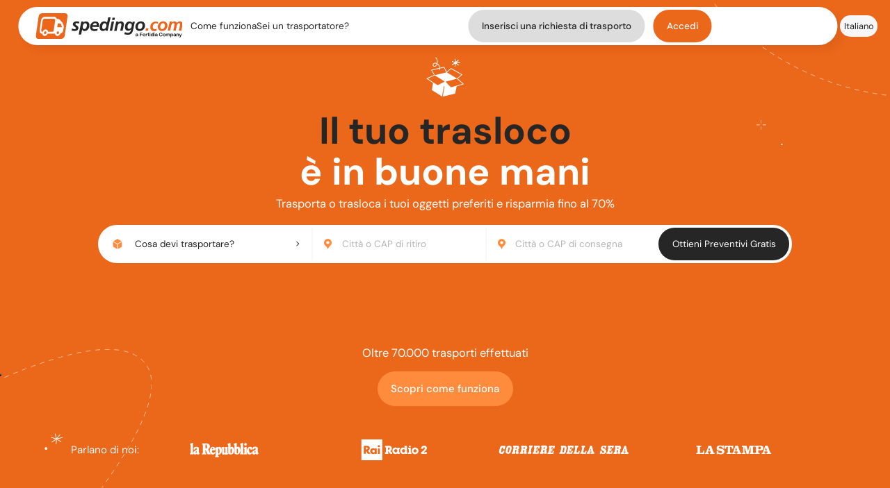

--- FILE ---
content_type: text/html; charset=UTF-8
request_url: https://www.spedingo.com/it/trasporto/zona/latina
body_size: 19481
content:
<!DOCTYPE html>
<html lang="it" class=" js  placeholder">
<head>
      <!-- Google Tag Manager -->
    <script>(function(w,d,s,l,i){w[l]=w[l]||[];w[l].push({'gtm.start':
    new Date().getTime(),event:'gtm.js'});var f=d.getElementsByTagName(s)[0],
    j=d.createElement(s),dl=l!='dataLayer'?'&l='+l:'';j.async=true;j.src=
    'https://www.googletagmanager.com/gtm.js?id='+i+dl;f.parentNode.insertBefore(j,f);
    })(window,document,'script','dataLayer','GTM-N823S55');</script>
    <!-- End Google Tag Manager -->
  
  <meta charset="utf-8">
  <meta http-equiv="X-UA-Compatible" content="IE=edge">
  <meta name="viewport" content="width=device-width, initial-scale=1, maximum-scale=2, interactive-widget=overlays-content">

    <title>Trasporto oggetti ingombranti | Latina | Spedingo.com</title>
  <meta name="keywords" content="Trasporti,spedizioni,traslochi,trasporto mobili,trasporto moto,trasporto scooter,trasporto auto,aziende di trasporto,preventivi di trasporto">
  <meta name="description" content="Trasporti e spedizioni di mobili, moto, scooter e articoli ingombranti. Confronta diversi preventivi, scegli e risparmia fino al 70%">
  <meta name="robots" content="all">
  <meta name="theme-color" content="#f36f2d">

  
  
  
  <meta property="og:site_name" content="Spedingo">
  <meta property="og:url" content="https://www.spedingo.com/it/trasporto/zona/latina">
  <meta property="og:title" content="Trasporto oggetti ingombranti | Latina">
  <meta property="og:image" content="https://www.spedingo.com/it/themes/new/img/logo-og.png">
  <meta property="og:description" content="Trasporti e spedizioni di mobili, moto, scooter e articoli ingombranti. Confronta diversi preventivi, scegli e risparmia fino al 70%">

  <!-- Favicon -->
  <link rel="apple-touch-icon" sizes="180x180" href="/it/themes/new/assets/favicon/apple-touch-icon.png">
  <link rel="icon" type="image/png" sizes="32x32" href="/it/themes/new/assets/favicon/favicon-32x32.png">
  <link rel="icon" type="image/png" sizes="16x16" href="/it/themes/new/assets/favicon/favicon-16x16.png">
  <link rel="manifest" href="/it/themes/new/assets/favicon/site.webmanifest">
  <link rel="mask-icon" href="/it/themes/new/assets/favicon/safari-pinned-tab.svg" color="#5bbad5">
  <meta name="msapplication-TileColor" content="#da532c">
  <meta name="theme-color" content="#ffffff">

  
  
  
  <style>
    .container{margin-right:auto; margin-left:auto; margin-bottom:0}

    /* flash_messages */
    @font-face{
      font-family:'Glyphicons Halflings';src:url(/it/themes/new/fonts/glyphicons-halflings-regular.eot);
      src:url(/it/themes/new/fonts/glyphicons-halflings-regular.eot?#iefix) format('embedded-opentype'),
      url(/it/themes/new/fonts/glyphicons-halflings-regular.woff2) format('woff2'),
      url(/it/themes/new/fonts/glyphicons-halflings-regular.woff) format('woff'),
      url(/it/themes/new/fonts/glyphicons-halflings-regular.ttf) format('truetype'),
      url(/it/themes/new/fonts/glyphicons-halflings-regular.svg#glyphicons_halflingsregular) format('svg')
    }
    /* Punto di ritiro/consegna */
    .hero input[type="text"],.hero output[type="text"]{padding:0;border:none;color:var(--black);background-image:url('/it/themes/new/assets/homepage/0-hero/search-bar/geo-tag.svg');
        background-repeat:no-repeat;background-position:left;padding-left:2.1em;border-radius:0;}
    .greyButton.thin{padding:0.6em 1.2em; border-radius:20px; background-color:#ddd}
    .greyButton.thin.noMobile{padding:1rem 1.3rem;border-radius:20rem}
    .greyButton.thin:hover{background-color:#eee}
  </style>

        <link rel="stylesheet" href="/it/themes/new/css/styleL.min__1__.css">
  
  <style>
        
    .comeFunzionaMobile{margin-top:3em}
    .gapNotifiche{gap:6px}
    .titoloPop{color:var(--orange); font-weight:bold; text-align:left; padding-left:20px}
    .segnaLette{text-align:right; padding:10px 30px}
    .notificaRight{float:right}
    #mobNotificaMenu a {width:95%}
    .pointer, .profilePictureMenu{cursor:pointer}
    .moveLeft{margin-left:-5px}
    .bold{font-weight:bold}
    /*
    @-moz-document url-prefix() {
      @media screen and (min-width:1000px){
        .navbar-content-left{1min-width:40rem}
      }
    }*/

    .compilarichiesta>div>div{padding-bottom:15px}
    .compilarichiesta div h4{margin-top:15px}
    .compilarichiesta label{font-size:14px; font-weight:bold; text-shadow:0px 0px 0.1px rgba(1, 1, 1, 0.2); color:grey; display:inline; line-height:2em}

    .compilarichiesta input[type="text"], .compilarichiesta input[type="email"], .compilarichiesta input[type="password"], .compilarichiesta select, .compilarichiesta textarea{background:#fff; border:1px solid #f36f2d; font-size:13px; width:100%}

    .compilarichiesta select {padding:0; line-height:30px; height:30px}
    .compilarichiesta hr{border-top:1px solid #d3d6d7; border-right:none; border-bottom:none; border-left:none}
    .compilarichiesta h2{color:#828d93 !important; font-size:18px; padding-bottom:15px}
    .compilarichiesta .short{display:inline-block !important; width:85% !important}
    .compilarichiesta .shortfix{display:inline-block !important; width:58px !important; height:30px}
    .compilarichiesta .smallFont{font-size:11px}

.menu-btn-desktop{padding:1%;max-width:60px; width:48px; transform:translateY(2px)}
.menu-btn-desktop.profilo{position:relative}
.menuProfilo{border:1px solid #eee; border-radius:5px; position:absolute; background-color:#fff; padding:10px; margin-top:10px; right:0; text-align:right}
.nowrap{white-space:nowrap}
.mbot{margin-bottom:10px}
.flag{margin-bottom:-10px; border-radius:30px}
.bellMenu{max-width:26px}
.truckMenu{max-width:40px}
.profilePictureMenu{max-width:44px}
.mr12{margin-right:12px}
@media screen and (max-width:768px) {
  .bellMenu, .truckMenu, .profilePictureMenu{vertical-align:middle}
}

/* Input picker. Sono usati? Sì */
.inputpicker-element {background-color:white}
.inputpicker-active { /*background-color:lightblue !important;*/ margin-left: -15px; z-index:1 }
.inputpicker-wrapped-list {opacity:0.98}
.table.small { margin-bottom:0px}
.table.small tr:last-child {display:none}
div.inputpicker-div {width:auto !important}

    .nopadUpDown{padding-top:0; padding-bottom:0}
    .noscript{font-weight:bold; font-size:28px; color:red; margin:20px; text-align:center; border:2px dashed; padding:0.5em 1em}

    .logout{white-space:nowrap}
    @media screen and (orientation:portrait),(orientation:landscape) and (max-width:600px),(max-width:480px) {
      #cosaPlaceholder{width:100%;background-image:url(/it/themes/new/assets/homepage/0-hero/search-bar/cosa-trasportiamo.svg);
        background-repeat:no-repeat;background-size:contain;padding-left:2.1em;}
      .categories-container::before{content:url('/it/themes/new/assets/homepage/0-hero/search-bar/arrow-left.svg');position:absolute;left:1%;top:3%;}
      .input-picker-mobile{background-image:url('/it/themes/new/assets/homepage/0-hero/search-bar/arrow-left.svg') !important;text-align:center;padding:1.5em !important;}
    }

    .ui-button-text .glyphicon-remove-circle{opacity:0.5}
    .glyphicon-remove-circle{font-size:20px}
    .glyphicon-question-sign{font-size:20px; vertical-align:middle; line-height:20px}

    

    
          /* Tabella completate */
      .tablehome{margin-bottom:36px}
      .currentPage{background-color:white; box-shadow:1px 1px 2px #888888 }
      hr.light{border-top:1px solid #cbcbcb; border-right:none; border-bottom:none; border-left:none; margin-top:6%; width:100%}
      .testoCategoria{ margin:6%}
      /* Disabilitando justify-content e flex-grow:1, tutto sta al centro e riempie tutta la riga, ma se l'ultima riga ha meno elementi, si allargano di più */
      .bestSellers{display:flex; gap:4px; flex-wrap:wrap; /*justify-content:center;*/ padding:4px}
      .bestSellers > div {white-space:nowrap; /*min-width:240px; /*flex-grow:1; /*flex:1;*/ text-align:center; flex-basis:24.6%; padding:4px}
      .bestSellers > div > a {display:block; color:var(--black); text-decoration:none; border:1px solid #ccc; border-radius:4px; padding:6px 12px; line-height:1.43}
      .seller{padding:8px}

      /* Prese da bootstrap */
      .alert-info {color:#31708f; background-color:#d9edf7; border-color:#bce8f1}
      .alert {padding:15px; border:1px solid transparent; border-radius:4px}
      .nav-tabs {border-bottom:1px solid #ddd; text-align:left}
      .nav-tabs>li {margin-bottom:-1px}
      .nav>li {position:relative; display:inline-block}
      .nav-tabs>li.active>a, .nav-tabs>li.active>a:focus, .nav-tabs>li.active>a:hover {color:#555; cursor:default; background-color:#fff;
        border:1px solid #ddd; border-bottom-color:transparent}
      .nav-tabs>li>a {margin-right:2px; line-height:1.42857143; border:1px solid transparent; border-radius:4px 4px 0 0}
      .nav>li>a {position:relative; display:block; padding:10px 15px}
      .tab-content>.tab-pane{display:none}
      .tab-content>.active{display:block}
      .fade.in{opacity:1}
      .fade{opacity:0; transition: opacity .15s linear}
      .glyphicon-arrow-right:before{content:"\e092"}
      .container{padding-right:15px; padding-left:15px}
      @media (min-width: 768px) {.container{width:750px}}
      @media (min-width: 992px) {.container{width:970px;}}
      @media (min-width: 1200px) {.container{width:1170px;}}

      .tab-content{margin:0}
      .geoTabs{width:100%; margin-top:6%}
      .geo-tabs{margin:15px}
      .geoListColored{margin-bottom:13px; padding:15px; border-bottom:1px solid #cbcbcb}
      .geoListContainer{width:100%}
      .geoListFlex{display:flex; gap:4px; flex-wrap:wrap; /*justify-content:center;*/ padding:4px}
      .geoListFlex > div {white-space:nowrap; /*min-width:160px; /*flex-grow:1; /*flex:1;*/ text-align:center; flex-basis:24.6%; padding:0px}
      .geoPlace{padding:8px}
      .geoTabs a, #places a{text-decoration:none; color:var(--black)}
      /*#places .container{max-width:1000px}*/

      @media screen and (max-width:1182px) {.bestSellers > div, .geoListFlex > div {flex-basis:33%}}
      @media screen and (max-width:973px) {.bestSellers > div, .geoListFlex > div {flex-basis:49.6%}}
      @media screen and (max-width:607px) {.bestSellers > div, .geoListFlex > div {flex-basis:100%}}

      .tasto:hover{color:orange}

      
      /* Per correggere bootstrap */
      h1,h2,h3{font-weight: 700 !important}
      h4{line-height:1.3; margin-top:0; margin-bottom:0}
      p{margin-bottom:0}
      blockquote{padding:0}
      blockquote small{color: var(--orange)}

      /* Presi da bootstrap */
      .text-justify{text-align:justify}
        div.ko, div#howtos,
    .flash-message {
      position:fixed; top:45%; left:50%; width:60%; max-width:400px; min-width:200px; min-height:40px; padding:4px;
      border:1px solid #f36f2d; background-color:#FFFAFA; color:#861919; border-radius:3px; box-shadow:0 0 10px #666; z-index:1000; transform:translate(-50%, -50%);
    }
    .flash-message.notice{border:1px solid #6ff32d; background-color:#FAFFFA; color:#198619}
    .flash-message.warning{border:1px solid #F5E79E; background-color:#FFFEF9; color:#8A6D3B}
    .flash-privacy{position:fixed; bottom:2px; left:1%; width:98%; padding:3px; background-color:#EEE; border:1px solid #8A6D3B; box-shadow:0 0 10px #666; color:#8A6D3B; font-size:11px; text-align:center; box-shadow:0 0 10px #666; z-index:1000}
    .flash-privacy *{font-size:11px; margin: 0}
    .flash-privacy p,
    .flash-privacy .close{color:#8A6D3B}
    .flash-privacy .close{opacity:1}
    .flash-privacy .close:hover{opacity:0.5}
    .flash-privacy .glyphicon-remove-circle{font-size:18px}

    .disconnetti {float:left; margin:0 7px 20px 0}

/* ottieni preventivi */
.ui-dialog-buttonset{text-align:center}
.ui-button-text-only{margin:5px}
.ui-dialog-content{padding-top:10px}
.ui-dialog{border:3px solid gray}
.ui-resizable-se, .ui-icon-closethick{display:none !important}

/* richiesta trasporto */
@media (max-width:991px) { .text-left-m{text-align:left} }
#richiesta-trasporto {position:relative; padding-bottom:15px;}

/* scheda trasportatore */
div.stars{position:relative; display:inline-block; background:transparent url('/it/themes/new/img/star-empty.png') 0 0 repeat-x; height:24px; width:124px; vertical-align:middle; margin-right:10px;}


    /*.mobile-lang, .mobile-profilo{margin:5px 0px; padding-left:20px}*/
    .mobMenuInside{overflow-y:auto; gap:15px}
    .gapLingue, .gapProfilo{gap:10px}
    .activeMenu{/*font-weight:bold;*/ font-style:italic}
    a.aSpedingo.disiscrizione, a.aSpedingo.disiscrizione:visited{color:lightgray}
    .mobile-profilo a, .mobile-lang a{color:var(--black); width:fit-content; padding:0.2em 1.5em; margin-bottom:0.4em; background-color:var(--light-grey);border-radius:20rem}
    .mobile-profilo a:hover, .mobile-lang a:hover{color:white; background-color:var(--black) !important}
    .mobile-profilo a.activeMenu, .mobile-lang a.activeMenu{background-color:#e5e5e5}
    #iubenda-cs-paragraph > p:nth-child(n+1):nth-child(-n+5) {font-family: 'DM Sans',"Helvetica Neue",Helvetica,Arial,sans-serif !important}
    #iubenda-cs-banner>div>div>div>div.iubenda-cs-opt-group>div>button {font-family:'DM Sans',"Helvetica Neue",Helvetica,Arial,sans-serif !important}
    .mobMenuInside{gap:35px}
    .placeholder-italics:placeholder-shown{font-style:italic}
      </style>

        
    
    <script type="text/javascript">
    var _iub = _iub || [];
    _iub.csConfiguration = {"askConsentAtCookiePolicyUpdate":true,"floatingPreferencesButtonDisplay":"anchored-center-left","perPurposeConsent":true,"siteId":992668,"whitelabel":false,"cookiePolicyId":79682380,"lang":"it", "banner":{ "acceptButtonColor":"#FF8A3D","acceptButtonDisplay":true,"backgroundColor":"#FFFFFF","backgroundOverlay":true,"closeButtonRejects":true,"customizeButtonCaptionColor":"#8E8C8C","customizeButtonColor":"#FFFFFF","customizeButtonDisplay":true,"explicitWithdrawal":true,"listPurposes":true,"linksColor":"#FF8A3D","position":"float-bottom-center","rejectButtonCaptionColor":"#8E8C8C","rejectButtonColor":"#EFEFEF6E","rejectButtonDisplay":true,"showPurposesToggles":true,"textColor":"#030303" }};
    </script>
    <script type="text/javascript" src="//cs.iubenda.com/sync/992668.js"></script>
    <script type="text/javascript" src="//cdn.iubenda.com/cs/iubenda_cs.js" charset="UTF-8" async></script>

    <!-- Hotjar Tracking Code for https://www.spedingo.com/it/ -->
    <script>
      (function(h,o,t,j,a,r){
        h.hj=h.hj||function(){(h.hj.q=h.hj.q||[]).push(arguments)};
        h._hjSettings={hjid:3735231,hjsv:6};
        a=o.getElementsByTagName('head')[0];
        r=o.createElement('script');r.async=1;
        r.src=t+h._hjSettings.hjid+j+h._hjSettings.hjsv;
        a.appendChild(r);
      })(window,document,'https://static.hotjar.com/c/hotjar-','.js?sv=');
    </script>

  
</head>
  
<body class="home">
      <!-- Google Tag Manager (noscript) -->
    <noscript><iframe src="https://www.googletagmanager.com/ns.html?id=GTM-N823S55" height="0" width="0" style="display:none;visibility:hidden"></iframe></noscript>
    <!-- End Google Tag Manager (noscript) -->
    <noscript><div class="noscript">Per visualizzare correttamente questo sito è necessario avere i Javascript abilitati.</div></noscript>

                      
<!--Header-->
<header>
  <!--Mobile Dropdown Menu-->
  <div id="mobMenu" class="mobile-menu flex-column content-between1 items-center">
    <div class="flex flex-column items-end content-center">
      <span class="close-menu-icon" onclick="closeMenu()">
        <img src="/it/themes/new/assets/icons/x-icon.svg" alt="close menu">
      </span>
    </div>

    <div class="mobMenuInside flex flex-column items-center content-around1">
      <a class="aSpedingo comeFunzionaMobile" href="/it/info/howto">Come funziona</a>

      
              <a class="aSpedingo" id="scegliLingua" href="">Lingua: <img class="flag" src="/it/themes/new/img/flags/it_IT.png" /></a>
        <div class="mobile-lang nascosto flex-column items-center content-around gapLingue">
          <a class="aSpedingo activeMenu">Italiano</a>
                                    <a class="aSpedingo" href="/de/trasporto/bereich/latina">Deutsch</a>
                                                <a class="aSpedingo" href="/en/trasporto/area/latina">English</a>
                                                <a class="aSpedingo" href="/es/trasporto/region/latina">Español</a>
                                                    </div>
      
              <a class="aSpedingo" href="/it/richieste/attive">Sei un trasportatore?</a>
        <a class="aSpedingo buttonSpedingo greyButton thin" href="/it/richiesta/preventivo">Inserisci una richiesta di trasporto</a>
        <a class="aSpedingo" href="/it/utente/accedi"><button class="buttonSpedingo">Accedi</button></a>
          </div>
  </div> <!--mobMenu-->

  

  <!--Navbar-->
  <div class="nav-container flex items-center content-between" role="navigation">
    <!--Menu-->
    <div class="navbar2 flex items-center content-between">
      <nav class="navbar-content-left flex items-center">
        <a href="/it/" class="spedingo-logo flex items-center mr12">
          <img src="/it/themes/new/assets/img/spedingo-logo-fortidia.svg" alt="spedingo logo">
        </a>
        <a class="aSpedingo noMobile nowrap" href="/it/info/howto">Come funziona</a>
                  <a class="aSpedingo noMobile nowrap" href="/it/richieste/attive">Sei un trasportatore?</a>
        

              </nav>
      <nav class="navbar-content-right flex items-center content-end">
                  <a class="aSpedingo buttonSpedingo greyButton thin mr12 noMobile" href="/it/richiesta/preventivo">Inserisci una richiesta di trasporto</a>
          <a class="aSpedingo" href="/it/utente/accedi"><button class="buttonSpedingo noMobile">Accedi</button></a>
                <!-- Mobile Menu button-->

                  <div class="menu-btn-mobile" onclick="openMenu()">
            <img src="/it/themes/new/assets/navbar/menu-btn-mobile.svg">
          </div>
        
      </nav>
    </div>
    <!--Language-->
    <div class="lang-container noMobile">
      <div class="lang-btn-container flex content-center items-center">
        <span class="lang-btn" id="selectLang">
          <img src="/it/themes/new/assets/navbar/lang-selection.svg" alt="language selection">
        </span>
      </div>
      <div class="lang-btn-container flex content-center items-center">
        <a class="aSpedingo lang-btn">
          <small>Italiano</small>
        </a>
      </div>

                        <div class="lang-btn-container flex content-center items-center">
            <a class="aSpedingo lang-btn" href="/de/trasporto/bereich/latina">
              <small>Deutsch</small>
            </a>
          </div>
                                <div class="lang-btn-container flex content-center items-center">
            <a class="aSpedingo lang-btn" href="/en/trasporto/area/latina">
              <small>English</small>
            </a>
          </div>
                                <div class="lang-btn-container flex content-center items-center">
            <a class="aSpedingo lang-btn" href="/es/trasporto/region/latina">
              <small>Español</small>
            </a>
          </div>
                                </div>
  </div>
  <!--Facebook chat-->
  </header>


<style>
  #articolo{flex-shrink:9}
  #ritiroTable, #consegnaTable{flex-shrink:10}
  .trustpilot-widget{margin-bottom:4%}
  @media screen and (max-width:813px){
    .headline-form-container{margin-bottom:7%}
  }
  #ottieni input, .ottieni input{cursor:pointer}
  @media screen and (max-width:600px) and (min-height:500px){
    .heroSlide{margin-top:0}
    #ottieni{margin-top:10%}
    .hero-cta-container{margin-bottom:0}
    .parlano {margin-bottom:2rem}
  }

  #places{background-color:white; padding:100px 0}
  .paginator.by-name a span{margin-bottom: 10px}
  .paginator.by-name .controls{padding-bottom: 5px}
  .tasto{padding:4px 15px; border-radius:12px; border:2px solid; color:brown}
  .currentPage { background-color:white; box-shadow: 1px 1px 2px #888888}

  .trustSlider{margin-top:6em; margin-bottom:8em}

      .best-sellers{width:90%}
    .best-sellers .seller {margin-bottom:10px}
    .best-sellers .seller a{color:#b56a12}
    .best-sellers .seller a:hover{transform:scale(1.05)}
    .testoLanding {margin:15px; line-height:24px}
  .formatCategorForForm {color:#5d5d5d !important; font-weight:bold; margin-left:8px}
  .barra{background-color:white; opacity:90%; width:100%; padding:1em; font-style:italic; margin-top:1em; margin-bottom:1em}
  .verde{color:#00b77b}
  @media screen and (max-width:600px){
    .barra{padding:4px; margin-top:4px; font-size:10px}
  }
  @media screen and (max-width:450px){
    .barra{font-size:8px}
  }

  #bannerPapernest{text-align:center}
  #bannerPapernest a img{width:90%}
  .noLink{cursor:default}
</style>
<!-- TrustBox script -->
<script type="text/javascript" src="//widget.trustpilot.com/bootstrap/v5/tp.widget.bootstrap.min.js" async></script>
<!-- End TrustBox script -->

<!--Main-->
<main>
  
  <!--Hero-->
  <section class="hero flex flex-column items-center content-center">
    <div class="headline-form-container flex flex-column items-center content-center">

      <!--Headline Slideshow-->
      <div class="headline flex flex-column items-center content-between">
                  <div class="flex-column heroSlide content-between items-center">
            <div class="headline-img-container">
              <img src="/it/themes/new/assets/homepage/0-hero/headline/moto.svg" alt="motorcycle icon">
            </div>
            <h1 class="black-color">La tua moto</h1>
          </div>
                
                  <div class="flex-column heroSlide content-between items-center">
            <div class="headline-img-container">
              <img src="/it/themes/new/assets/homepage/0-hero/headline/poltrona.svg" alt="couch icon">
            </div>
            <h1 class="black-color">La tua poltrona</h1>
          </div>
                        
                  <div class="flex-column heroSlide content-between items-center">
            <div class="headline-img-container">
              <img src="/it/themes/new/assets/homepage/0-hero/headline/trasloco-nazionale.svg" alt="package icon">
            </div>
            <h1 class="black-color">Il tuo trasloco</h1>
          </div>
                        
                  <div class="flex-column heroSlide content-between items-center">
            <div class="headline-img-container">
              <img src="/it/themes/new/assets/homepage/0-hero/headline/auto.svg" alt="car icon">
            </div>
            <h1 class="black-color">La tua auto</h1>
          </div>
                        
                  <div class="flex-column heroSlide content-between items-center">
            <div class="headline-img-container">
              <img src="/it/themes/new/assets/homepage/0-hero/headline/bici.svg" alt="bicycle icon">
            </div>
            <h1 class="black-color">La tua bici</h1>
          </div>
                          <div class="flex-column heroSlide content-between items-center">
            <div class="headline-img-container">
              <img src="/it/themes/new/assets/homepage/0-hero/headline/trattore.svg" alt="tractor icon">
            </div>
            <h1 class="black-color">Il tuo trattore</h1>
          </div>
                        
        
                <h1>è in buone mani</h1>

                  <h5>Trasporta o trasloca i tuoi oggetti preferiti e risparmia fino al 70%</h5>
              </div>


      <!-- Barra Preventivi -->
      <form class="inline-flex content-between" id="shippingbox" action="/it/richiesta/articoli" method="post">
        <!-- Cosa devi trasportare -->
        <fieldset class="flex content-between form-content items-center form-articolo" id="articolo">

          <!-- Articoli da spedire -->
          <input type="hidden" name="sezioneSelezionata" id="sezioneSelezionata" value="">
          <input type="hidden" name="categoriaSelezionata" id="categoriaSelezionata" value="">

          <!-- Cosa devi trsportare? -->
          <div class="flex width100 items-center height100 content-between" id="cosaDeviTraspBtn">
            <div class="cosaDeviTraspClass cosa-devi-trasportare flex items-center width100 height100">
              <img class="cosaDeviTraspClass" src="/it/themes/new/assets/homepage/0-hero/search-bar/cosa-trasportiamo.svg">
              <div class="cosaDeviTraspClass" id="cosaPlaceholder">Cosa devi trasportare?</div>
            </div>
            <div class="cosaDeviTraspClass form-arrow" id="formArrow"></div>
          </div>

          <!-- Categorie -->
          <div class="categories-container" id="catContainer">
                          <div class="categories-select">
                <div class="select-selected">Traslochi completi</div>
                <div class="select-items select-hide">
                                        <div dataId="61" class="select-item">Traslochi nazionali</div>
                                        <div dataId="62" class="select-item">Traslochi internazionali</div>
                                  </div>
              </div>
                          <div class="categories-select">
                <div class="select-selected">Casa e arredamento</div>
                <div class="select-items select-hide">
                                        <div dataId="11" class="select-item">Mobili e arredamento</div>
                                        <div dataId="12" class="select-item">Elettrodomestici</div>
                                        <div dataId="17" class="select-item">Pacchi</div>
                                        <div dataId="18" class="select-item">Altri oggetti per la casa</div>
                                  </div>
              </div>
                          <div class="categories-select">
                <div class="select-selected">Auto, moto e altri veicoli</div>
                <div class="select-items select-hide">
                                        <div dataId="21" class="select-item">Automobili e furgoni</div>
                                        <div dataId="22" class="select-item">Auto d'epoca</div>
                                        <div dataId="23" class="select-item">Moto e scooter</div>
                                        <div dataId="24" class="select-item">Quad, go-kart, minimoto</div>
                                        <div dataId="29" class="select-item">Altri veicoli e accessori</div>
                                  </div>
              </div>
                          <div class="categories-select">
                <div class="select-selected">Merci, attrezzature e veicoli industriali</div>
                <div class="select-items select-hide">
                                        <div dataId="51" class="select-item">Merci su pallet</div>
                                        <div dataId="52" class="select-item">Merci e attrezzature ingombranti</div>
                                        <div dataId="42" class="select-item">Trattori e macchine movimento terra</div>
                                        <div dataId="54" class="select-item">Altre merci e attrezzature industriali</div>
                                  </div>
              </div>
                          <div class="categories-select">
                <div class="select-selected">Altro</div>
                <div class="select-items select-hide">
                                        <div dataId="72" class="select-item">Attrezzature da palestra</div>
                                        <div dataId="31" class="select-item">Barche, gommoni e accessori</div>
                                        <div dataId="71" class="select-item">Altro</div>
                                  </div>
              </div>
                      </div>

          <input type="hidden" id="canSubmit" name="canSubmit" value="0">
        </fieldset>

        <!-- Punto di ritiro -->
        <div class="form-content form-border form-address flex items-center width100" id="ritiroTable">
          <div class="backBtn ritiroBackBtn" onclick="hideTable(ritiroTable)"></div>
          <div class="mobile-only text-center">Inserisci città o CAP di ritiro</div>
          <input id="ritiroAddress" class="placeInput input-picker-mobile" name="da" type="text" placeholder="Città o CAP di ritiro" value="Latina">
        </div>

        <!-- Punto di consegna-->
        <div class="form-content form-border form-address flex items-center width100" id="consegnaTable">
          <div class="backBtn consegnaBackBtn" onclick="hideTable(consegnaTable)"></div>
          <div class="mobile-only text-center">Inserisci città o CAP di consegna</div>
          <input id="consegnaAddress" class="placeInput input-picker-mobile" name="a" type="text" placeholder="Città o CAP di consegna" value="">
        </div>

        <!-- Open Punto di ritiro Mobile-->
        <div class="mobile-only active-input-picker-mob content-border-top-bottom outputDa" onclick="showTable(ritiroTable)">
          <output type="text" id="output-1"><span class="grey-color">Città o CAP di ritiro</span></output>
        </div>
        <!-- Open Punto di consegna Mobile-->
        <div class="mobile-only active-input-picker-mob outputA" onclick="showTable(consegnaTable)">
          <output type="text" id="output-2"><span class="grey-color">Città o CAP di consegna</span></output>
        </div>

        <!-- Ottieni preventivi -->
        <div class="ottieni-preventivi">
          <button class="buttonSpedingo disconnettiTrasportatore ottieni" id="ottieni-preventivi"><input type="submit" value="Ottieni Preventivi Gratis"></button>
        </div>
      </form>

      <!-- Error -->
      <span class="errorSeleziona nascosto" id="categoryerror">Selezionare l'articolo da spedire</span>

      <!-- Ottieni preventivi mobile -->
      <div class="ottieni-preventivi mobile-only" id="ottieni-preventivi-mobile">
        <button id="ottieni" class="buttonSpedingo"><input type="submit" class="disconnettiTrasportatore ottieni" value="Ottieni Preventivi Gratis"></button>
      </div>

    </div>

    <!-- TrustBox widget - Micro Star -->
    <div class="trustpilot-widget" data-locale="it_IT" data-template-id="5419b732fbfb950b10de65e5" data-businessunit-id="569df8ca0000ff000587cbdf" data-style-height="24px" data-style-width="100%" data-theme="dark">
      <a href="https://it.trustpilot.com/review/spedingo.com" target="_blank" rel="noopener">Trustpilot</a>
    </div>
    <!-- End TrustBox widget -->


    <!--CTA-->
    <div class="hero-cta-container flex items-center">
      <div class="hero-cta flex flex-column items-center content-between white-color">
                  <h5>Oltre 70.000 trasporti effettuati</h5>
                <a class="aSpedingo" href="/it/info/howto"><button class="buttonSpedingo">Scopri come funziona</button></a>
      </div>
    </div>
  </section>

  
  <!-- Parlano di noi -->
  <div class="press-container flex content-between items-center">
    <div class="parlano flex items-center content-center"><span>Parlano di noi:</span></div>
    <a href="https://www.repubblica.it/tecnologia/2014/10/22/news/spedingo_spedizioni_che_sfruttano_spazi_vuoti-98724867/" target="_blank" class="aSpedingo flex items-center content-center"><img src="/it/themes/new/assets/homepage/0-hero/parlano-di-noi/repubblica.svg"></a>
    <a class="aSpedingo flex items-center content-center noLink"><img src="/it/themes/new/assets/homepage/0-hero/parlano-di-noi/rai-radio-2.svg"></a>
    <a href="https://www.spedingo.com/Articoli/corriere.pdf" target="_blank" class="aSpedingo flex items-center content-center"><img id="corriere" src="/it/themes/new/assets/homepage/0-hero/parlano-di-noi/corriere.svg"></a>
    <a href="https://www.greenandblue.it/2014/06/21/news/spedingo_il_trasporto-267432226/" target="_blank" class="aSpedingo flex items-center content-center"><img src="/it/themes/new/assets/homepage/0-hero/parlano-di-noi/stampa.svg"></a>
  </div>

  <!-- Cosa trasportiamo -->
  <section class="cosa-container flex content-between items-center">
    <div class="mobile-only">
      <h2><span class="orange">Cosa</span><br>trasportiamo?</h2>
    </div>

    <!--Slideshow-->
    <div class="cosa-slideshow flex flex-column content-center" id="slideshow">
      <!--Arrows-->
      <div class="slideshow-arrows flex content-between">
        <a class="aSpedingo prev" id="prev" onclick="plusSlides(-1)">
          <img src="/it/themes/new/assets/homepage/1-cosa-trasportiamo/arrow-left.svg">
        </a>
        <a class="next" id="aSpedingo next" onclick="plusSlides(1)">
          <img src="/it/themes/new/assets/homepage/1-cosa-trasportiamo/arrow-right.svg">
        </a>
      </div>
      <!--Moto-->
      <div class="slide flex-column content-center">
        <!--IMG-->
        <img class="cosa-illustration" src="/it/themes/new/assets/homepage/1-cosa-trasportiamo/moto.svg" alt="Moto">
        <!--Text-->
        <div class="category-text flex flex-column items-center content-evenly">
          <h4 class="orange"><a class="aSpedingo" href="/it/trasporto/moto">Moto</a></h4>
          <div>
            <a class="aSpedingo" href="/it/trasporto/moto-scooter">
              <button class="buttonSpedingo"><small>Scooter</small></button>
            </a>
            <a class="aSpedingo" href="/it/trasporto/Veicoli+civili/Quad,+go-kart,+minimoto,+moto+d'acqua">
              <button class="buttonSpedingo"><small>Quad</small></button>
            </a>
            <a class="aSpedingo" href="/it/trasporto/Veicoli+civili/Quad,+go-kart,+minimoto,+moto+d'acqua">
              <button class="buttonSpedingo"><small>Go-kart</small></button>
            </a>
            <a class="aSpedingo" href="/it/trasporto/Veicoli+civili/Quad,+go-kart,+minimoto,+moto+d'acqua">
              <button class="buttonSpedingo"><small>Minimoto</small></button>
            </a>
          </div>
        </div>
        <!--Slide Index-->
        <div class="flex content-center items-center">
          <div class="index-circle index-circle-active"></div>
          <div class="index-circle"></div>
          <div class="index-circle"></div>
          <div class="index-circle"></div>
          <div class="index-circle"></div>
          <div class="index-circle"></div>
        </div>
      </div>
      <!--Casa e arredamento-->
      <div class="slide flex-column content-center">
        <!--IMG-->
        <img class="cosa-illustration" src="/it/themes/new/assets/homepage/1-cosa-trasportiamo/casa-arredamento.svg" alt="Casa e arredamento">
        <!--Text-->
        <div class="category-text flex flex-column items-center content-evenly">
          <h4 class="orange"><a class="aSpedingo" href="/it/trasporto/mobili">Casa e Arredamento</a></h4>
          <div>
            <a class="aSpedingo" href="/it/trasporto/Casa+e+Arredamento/Mobili+e+arredamento">
              <button class="buttonSpedingo"><small>Mobili e arredamento</small></button>
            </a>
            <a class="aSpedingo" href="/it/trasporto/Casa+e+Arredamento/Altri+oggetti+per+la+casa">
              <button class="buttonSpedingo"><small>Altri oggetti per la casa</small></button>
            </a>
            <a class="aSpedingo" href="/it/trasporto/Casa+e+Arredamento/Elettrodomestici">
              <button class="buttonSpedingo"><small>Elettrodomestici</small></button>
            </a>
            <a class="aSpedingo" href="/it/trasporto/Casa+e+Arredamento/Pacchi">
              <button class="buttonSpedingo"><small>Pacchi</small></button>
            </a>
          </div>
        </div>
        <!--Slide Index-->
        <div class="flex content-center items-center">
          <div class="index-circle"></div>
          <div class="index-circle index-circle-active"></div>
          <div class="index-circle"></div>
          <div class="index-circle"></div>
          <div class="index-circle"></div>
          <div class="index-circle"></div>
        </div>
      </div>
      <!--Auto-->
      <div class="slide flex-column content-center">
        <!--IMG-->
        <img class="cosa-illustration" src="/it/themes/new/assets/homepage/1-cosa-trasportiamo/auto.svg" alt="Auto">
        <!--Text-->
        <div class="category-text flex flex-column items-center content-evenly">
          <h4 class="orange"><a class="aSpedingo" href="/it/trasporto/auto">Auto</a></h4>
          <div>
            <a class="aSpedingo" href="/it/trasporto/Veicoli+civili/Automobili+e+Furgoni">
              <button class="buttonSpedingo"><small>Furgoni</small></button>
            </a>
            <a class="aSpedingo" href="/it/trasporto/Veicoli+civili/Altri+veicoli+civili">
              <button class="buttonSpedingo"><small>Altri veicoli e accessori</small></button>
            </a>
            <a class="aSpedingo" href="/it/trasporto/Veicoli+civili/Auto+d'epoca">
              <button class="buttonSpedingo"><small>Auto d'epoca</small></button>
            </a>
          </div>
        </div>
        <!--Slide Index-->
        <div class="flex content-center items-center">
          <div class="index-circle"></div>
          <div class="index-circle"></div>
          <div class="index-circle index-circle-active"></div>
          <div class="index-circle"></div>
          <div class="index-circle"></div>
          <div class="index-circle"></div>
        </div>
      </div>
      <!--Traslochi-->
      <div class="slide flex-column content-center">
        <!--IMG-->
        <img class="cosa-illustration" src="/it/themes/new/assets/homepage/1-cosa-trasportiamo/traslochi.svg" alt="Traslochi">
        <!--Text-->
        <div class="category-text flex flex-column items-center content-evenly">
          <h4 class="orange"><a class="aSpedingo" href="/it/traslochi">Traslochi</a></h4>
          <div>
            <a class="aSpedingo" href="/it/trasporto/Traslochi+completi/Traslochi+nazionali">
              <button class="buttonSpedingo"><small>Traslochi nazionali</small></button>
            </a>
            <a class="aSpedingo" href="/it/trasporto/Traslochi+completi/Traslochi+internazionali">
              <button class="buttonSpedingo"><small>Traslochi internazionali</small></button>
            </a>
          </div>
        </div>
        <!--Slide Index-->
        <div class="flex content-center items-center">
          <div class="index-circle"></div>
          <div class="index-circle"></div>
          <div class="index-circle"></div>
          <div class="index-circle index-circle-active"></div>
          <div class="index-circle"></div>
          <div class="index-circle"></div>
        </div>
      </div>
      <!--Pallet-->
      <div class="slide flex-column content-center">
        <!--IMG-->
        <img class="cosa-illustration" src="/it/themes/new/assets/homepage/1-cosa-trasportiamo/pallet.svg" alt="Pallet">
        <!--Text-->
        <div class="category-text flex flex-column items-center content-evenly">
          <h4 class="orange"><a class="aSpedingo" href="/it/trasporto/pallet">Merci su pallet</a></h4>
          <div>
            <a class="aSpedingo" href="/it/trasporto/Merci+%26+Prodotti+dell'industria/Merci+ingombranti">
              <button class="buttonSpedingo"><small>Merci e attrezzature ingombranti</small></button>
            </a>
          </div>
        </div>
        <!--Slide Index-->
        <div class="flex content-center items-center">
          <div class="index-circle"></div>
          <div class="index-circle"></div>
          <div class="index-circle"></div>
          <div class="index-circle"></div>
          <div class="index-circle index-circle-active"></div>
          <div class="index-circle"></div>
        </div>
      </div>
      <!--Macchine agricole-->
      <div class="slide flex-column content-center">
        <!--IMG-->
        <img class="cosa-illustration" src="/it/themes/new/assets/homepage/1-cosa-trasportiamo/trattore.svg" alt="Macchine agricole">
        <!--Text-->
        <div class="category-text flex flex-column items-center content-evenly">
          <h4 class="orange"><a class="aSpedingo" href="/it/trasporto/trattori_e_macchine_agricole">Macchine agricole</a></h4>
          <div>
            <a class="aSpedingo" href="/it/trasporto/Veicoli+e+macchinari+industriali/Trattori+e+macchine+agricole">
              <button class="buttonSpedingo"><small>Trattori e macchine movimento terra</small></button>
            </a>
            <a class="aSpedingo" href="/it/trasporto/Merci+%26+Prodotti+dell'industria/Altre+merci">
              <button class="buttonSpedingo"><small>Altre merci e attrezzature industriali</small></button>
            </a>
          </div>
        </div>
        <!--Slide Index-->
        <div class="flex content-center items-center">
          <div class="index-circle"></div>
          <div class="index-circle"></div>
          <div class="index-circle"></div>
          <div class="index-circle"></div>
          <div class="index-circle"></div>
          <div class="index-circle index-circle-active"></div>
        </div>
      </div>
    </div>

    <!--Text-->
    <div class="cosa-text flex flex-column items-start content-between">
      <h2><span class="orange">Cosa</span><br>trasportiamo?</h2>
      <p class="pSpedingo">
        Con Spedingo.com trasportare i tuoi oggetti preferiti non è mai stato così facile. Ti mettiamo in contatto con trasportatori professionisti in Italia ed Europa.        <br><br>
        Un’alternativa veloce ed eco-sostenibile.      </p>
      <a class="aSpedingo" href="" onclick="scrollToTop(); return false">
        <button class="buttonSpedingo">Ottieni Preventivi</button>
      </a>
    </div>

    <!--Scopri tutte le categorie – Mobile -->
    <section class="scopri-categorie-container">
      <div class="scopri-categorie">
        <p class="orange pSpedingo">Scopri tutte le categorie</p>
      </div>
              <div class="category-container">
          <div class="category-box flex content-between" onclick="showSubCatgories(0)">
            <span>Traslochi completi</span>
            <img src="/it/themes/new/assets/icons/x-icon.svg" class="categoryBoxIcon">
          </div>
          <ul class="subCategories">
                          
              <li><a href="#" class="categoryForForm " id="L61">Traslochi nazionali</a></li>
                          
              <li><a href="#" class="categoryForForm " id="L62">Traslochi internazionali</a></li>
                      </ul>
        </div>
              <div class="category-container">
          <div class="category-box flex content-between" onclick="showSubCatgories(1)">
            <span>Casa e arredamento</span>
            <img src="/it/themes/new/assets/icons/x-icon.svg" class="categoryBoxIcon">
          </div>
          <ul class="subCategories">
                          
              <li><a href="#" class="categoryForForm " id="L11">Mobili e arredamento</a></li>
                          
              <li><a href="#" class="categoryForForm " id="L12">Elettrodomestici</a></li>
                          
              <li><a href="#" class="categoryForForm " id="L17">Pacchi</a></li>
                          
              <li><a href="#" class="categoryForForm " id="L18">Altri oggetti per la casa</a></li>
                      </ul>
        </div>
              <div class="category-container">
          <div class="category-box flex content-between" onclick="showSubCatgories(2)">
            <span>Auto, moto e altri veicoli</span>
            <img src="/it/themes/new/assets/icons/x-icon.svg" class="categoryBoxIcon">
          </div>
          <ul class="subCategories">
                          
              <li><a href="#" class="categoryForForm " id="L21">Automobili e furgoni</a></li>
                          
              <li><a href="#" class="categoryForForm " id="L22">Auto d'epoca</a></li>
                          
              <li><a href="#" class="categoryForForm " id="L23">Moto e scooter</a></li>
                          
              <li><a href="#" class="categoryForForm " id="L24">Quad, go-kart, minimoto</a></li>
                          
              <li><a href="#" class="categoryForForm " id="L29">Altri veicoli e accessori</a></li>
                      </ul>
        </div>
              <div class="category-container">
          <div class="category-box flex content-between" onclick="showSubCatgories(3)">
            <span>Merci, attrezzature e veicoli industriali</span>
            <img src="/it/themes/new/assets/icons/x-icon.svg" class="categoryBoxIcon">
          </div>
          <ul class="subCategories">
                          
              <li><a href="#" class="categoryForForm " id="L51">Merci su pallet</a></li>
                          
              <li><a href="#" class="categoryForForm " id="L52">Merci e attrezzature ingombranti</a></li>
                          
              <li><a href="#" class="categoryForForm " id="L42">Trattori e macchine movimento terra</a></li>
                          
              <li><a href="#" class="categoryForForm " id="L54">Altre merci e attrezzature industriali</a></li>
                      </ul>
        </div>
              <div class="category-container">
          <div class="category-box flex content-between" onclick="showSubCatgories(4)">
            <span>Altro</span>
            <img src="/it/themes/new/assets/icons/x-icon.svg" class="categoryBoxIcon">
          </div>
          <ul class="subCategories">
                          
              <li><a href="#" class="categoryForForm " id="L72">Attrezzature da palestra</a></li>
                          
              <li><a href="#" class="categoryForForm " id="L31">Barche, gommoni e accessori</a></li>
                          
              <li><a href="#" class="categoryForForm " id="L71">Altro</a></li>
                      </ul>
        </div>
            <form id="menuForm" action="/it/richiesta/articoli" method="post" class="nascosto">
        <fieldset>
          <input type="hidden" name="categoriaSelezionata" id="categoriaSelezionata2" value="">
                  </fieldset>
      </form>
    </section>

    <!--Decoration-->
    <img src="/it/themes/new/assets/homepage/1-cosa-trasportiamo/decoration-bottom-right.svg" alt="decoration" id="cosa-decoration">
  </section>

      <section class="banner-papernest" style="background-color: var(--white);width:100%; text-align:center; padding:0 0 50px 0">
      <div id="bannerPapernest">
        <a href="https://app.papernest.it/onboarding?anonymous&destination=intro-call-only_it__generic&user.language=it&account.need_type=moving&x=a1ad0b2f-13e3-4b87-8f2a-0c316b54be05&y=f48f1d40-10e1-4077-9b8e-403e48f91946&source=Web_partnership&source2=homepage"
        target="_blank"><img
        class="desktop" src="/it/themes/new/img/Papernest/728x90.jpg"><img
        class="tablet" src="/it/themes/new/img/Papernest/468x60.jpg"><img
        class="mobile" src="/it/themes/new/img/Papernest/320x50.jpg"></a>
      </div>
    </section>
  
  <!-- Perché usare Spedingo -->
  <section class="perche-container flex content-between wrap">
  
    <!--Left container-->
    <div class="perche-left-container flex flex-column content-between">
      <h2><span class="white-color">Perché usare</span> Spedingo.com?</h2>
      <div class="desktop-only white-color">
        <h4>
          Oltre          <span class="black-color"><b>665.000 persone</b></span>
          hanno già utilizzato Spedingo.com        </h4>
        <a class="aSpedingo" href="/it/info/howto">
          <button class="buttonSpedingo light-button">Scopri come funziona</button>
        </a>
      </div>
    </div>

    <!--Right container-->
    <div class="perche-right-container flex wrap white-color">
      <!--Facile-->
      <div class="perche-content flex items-center content-evenly wrap">
        <img src="/it/themes/new/assets/homepage/2-perche-usare-spedingo/facile.svg" alt="facile icon">
        <div>
          <h3>Facile</h3>
          Indichi la tua esigenza di spedizione e confronti online diversi preventivi.        </div>
      </div>
      <!--Conveniente-->
      <div class="perche-content flex items-center content-evenly wrap">
        <img src="/it/themes/new/assets/homepage/2-perche-usare-spedingo/conveniente.svg" alt="conveniente icon">
        <div>
          <h3>Conveniente</h3>
          Scegli tra le offerte low-cost di oltre 500 aziende di trasporto.        </div>
      </div>
      <!--Affidabile-->
      <div class="perche-content flex items-center content-evenly wrap">
        <img src="/it/themes/new/assets/homepage/2-perche-usare-spedingo/affidabile.svg" alt="affidabile icon">
        <div>
          <h3>Affidabile</h3>
          Aziende di trasporto professionali, verificate, recensite da feedback.        </div>
      </div>
      <!--Ecologico-->
      <div class="perche-content flex items-center content-evenly wrap">
        <img src="/it/themes/new/assets/homepage/2-perche-usare-spedingo/ecologico.svg" alt="ecologico icon">
        <div>
          <h3>Ecologico</h3>
          Meno camion che viaggiano vuoti significa meno inquinamento.        </div>
      </div>
    </div>
    <!-- Scorpi come funziona - Mobile Only -->
    <div class="mobile-only scopri-come-mobile">
      <h4 class="white-color">
        Oltre        <span class="black-color"><b>665.000 persone</b></span>
        hanno già utilizzato Spedingo.com      </h4>
      <a class="aSpedingo" href="/it/info/howto">
        <button class="buttonSpedingo light-button">Scopri come funziona</button>
      </a>
    </div>

  </section>

  <!-- Ambiente -->
  <section class="ambiente flex items-center content-between wrap">
    <!--Image-->
    <div class="ambiente-img-container">
      <img src="/it/themes/new/assets/homepage/3-aiuto-ambiente/aiuto-ambiente.svg" alt="happy planet earth">
    </div>
    <!--Text-->
    <div class="ambiente-text">
      <h2>Perché utilizzando <span class="orange">Spedingo.com</span> aiuto l’ambiente?</h2>
      <p class="pSpedingo">Spedingo.com ti mette in contatto con trasportatori che hanno ancora spazio libero a bordo; così loro realizzano guadagni extra, tu risparmi fino al 70% e noi ci prendiamo cura del pianeta.</p>
      <blockquote cite="">
        <h4><i>Sulle nostre strade 1 camion su 4 viaggia completamente vuoto</i></h4>
        <small>Fonte commissione Europea</small>
      </blockquote>
    </div>
    <img id="ambiente-decoration" src="/it/themes/new/assets/homepage/3-aiuto-ambiente/background/star.svg">
  </section>

  <!-- Counter -->
  <section class="counter-container flex flex-column items-center content-evenly">
    <div class="counter">
      <h4><b>Kg di Co2 risparmiati</b></h4>
      <h2 class="orange flex content-center">
                          <span>1</span>
                  <span>0</span>
                  <span>3</span>
                  <span>7</span>
                  <span>1</span>
                  <span>5</span>
                  <span>7</span>
                  <span>3</span>
              </h2>
    </div>
    <div class="lega-ambiente flex flex-column items-center content-between">
      <img src="/it/themes/new/assets/homepage/3-aiuto-ambiente/lega-ambiente-logo.svg">
      <p class="pSpedingo">Innovazione Amica dell’Ambiente 2013</p>
    </div>
    <img id="counter-decoration-left" src="/it/themes/new/assets/homepage/3-aiuto-ambiente/background/line-left-ambiente.svg" alt="decoration">
    <img id="counter-decoration-right" src="/it/themes/new/assets/homepage/3-aiuto-ambiente/background/asterisk-ambiente.svg" alt="decoration">
  </section>

  <!-- Reviews -->
  <div class="reviews-title flex flex-column items-center content-center">
    <h2>Cosa dicono <span class="white-color">di noi?</span></h2>
  </div>

  <section class="trustSlider">
    <!-- TrustBox widget - Slider -->
        <!-- End TrustBox widget -->

    <div class="trustpilot-widget" data-locale="it-IT" data-template-id="54ad5defc6454f065c28af8b" data-businessunit-id="569df8ca0000ff000587cbdf" data-style-height="240px" data-style-width="100%" data-theme="dark" data-stars="3,4,5" data-token="23e52bf0-706b-45ee-9cf8-9c2418826a29" data-review-languages="it" >
      <a href="https://it.trustpilot.com/review/spedingo.com" target="_blank" rel="noopener">Trustpilot</a>
    </div>
  </section>

      <!-- Ultimi trasporti -->
    <section class="ultimi-trasporti flex flex-column items-center content-center">
              <h2>
          Ultimi articoli ingombranti spediti  Latina        </h2>
            <div class="tablehome table-striped small">
        <div class="thead">
          <div class="tr">
            <div class="td td1">Richiesta di trasporto</div>
            <div class="td td5">Categoria</div>
            <div class="td td2 forced">Ritiro</div>
            <div class="td td3 forced">Consegna</div>
            <div class="td td4 hidd">Distanza</div>
            <div class="td td6 hidd">Prezzo</div>
          </div>
        </div>

        <div class="tbody">
                                              <div class="tr trodd">
                <div class="td td1"><a href="/it/richieste/dettaglio/Moto%2C-ciclomotori%2C-scooter-Torino-TO---04100-Latina-LT-2489749" class="aSpedingo bold">Moto, ciclomotori, scooter Torino TO - 04100 Latina LT</a></div>
                <div class="td td5">
                                      <a class="aSpedingo" href="/it/trasporto/moto-scooter">Trasporto moto</a>
                                  </div>
                <div class="td td2">Torino, TO, it</div>
                <div class="td td3">04100 Latina, LT, it</div>
                <div class="td td4">Km 715</div>
                <div class="td td6"><span class="bold">&euro; 160</span></div>
              </div>
                          <div class="tr ">
                <div class="td td1"><a href="/it/richieste/dettaglio/Mobili-e-arredamento-40055-Castenaso-BO---04012-Cisterna-di-Latina-LT-2489263" class="aSpedingo bold">Mobili e arredamento 40055 Castenaso BO - 04012 C...</a></div>
                <div class="td td5">
                                      <a class="aSpedingo" href="/it/trasporto/mobili">Trasporto mobili</a>
                                  </div>
                <div class="td td2">40055 Castenaso, BO, it</div>
                <div class="td td3">04012 Cisterna di Latina, LT, it</div>
                <div class="td td4">Km 442</div>
                <div class="td td6"><span class="bold">&euro; 129</span></div>
              </div>
                          <div class="tr trodd">
                <div class="td td1"><a href="/it/richieste/dettaglio/04100-Latina-LT---47121-Forl%C3%AC-FC-2479243" class="aSpedingo bold">04100 Latina LT - 47121 Forlì FC</a></div>
                <div class="td td5">
                                      <a class="aSpedingo" href="/it/trasporto/moto-scooter">Trasporto moto</a>
                                  </div>
                <div class="td td2">04100 Latina, LT, it</div>
                <div class="td td3">47121 Forlì, FC, it</div>
                <div class="td td4">Km 423</div>
                <div class="td td6"><span class="bold">&euro; 166</span></div>
              </div>
                          <div class="tr ">
                <div class="td td1"><a href="/it/richieste/dettaglio/Mobili-e-arredamento-20124-Milano-MI---04100-Latina-LT-2481220" class="aSpedingo bold">Mobili e arredamento 20124 Milano MI - 04100 Latina LT</a></div>
                <div class="td td5">
                                      <a class="aSpedingo" href="/it/trasporto/mobili">Trasporto mobili</a>
                                  </div>
                <div class="td td2">20124 Buenos Aires - Venezia, MI, it</div>
                <div class="td td3">04100 Latina, LT, it</div>
                <div class="td td4">Km 652</div>
                <div class="td td6"><span class="bold">&euro; 120</span></div>
              </div>
                          <div class="tr trodd">
                <div class="td td1"><a href="/it/richieste/dettaglio/Uno-scooter-con-bauletto-e-casco-da-Bologna-a-Latina-2472774" class="aSpedingo bold">Uno scooter con bauletto e casco da Bologna a Latina</a></div>
                <div class="td td5">
                                      <a class="aSpedingo" href="/it/trasporto/moto-scooter">Trasporto moto</a>
                                  </div>
                <div class="td td2">Bologna, BO, it</div>
                <div class="td td3">04100 Latina, LT, it</div>
                <div class="td td4">Km 458</div>
                <div class="td td6"><span class="bold">&euro; 155</span></div>
              </div>
                          <div class="tr ">
                <div class="td td1"><a href="/it/richieste/dettaglio/Moto%2C-ciclomotori%2C-scooter-53034---04012moto-2472984" class="aSpedingo bold">Moto, ciclomotori, scooter 53034 - 04012moto</a></div>
                <div class="td td5">
                                      <a class="aSpedingo" href="/it/trasporto/moto-scooter">Trasporto moto</a>
                                  </div>
                <div class="td td2">53034 Colle di Val d&#039;Elsa, SI, it</div>
                <div class="td td3">04012 Cisterna di Latina, LT, it</div>
                <div class="td td4">Km 308</div>
                <div class="td td6"><span class="bold">&euro; 154</span></div>
              </div>
                          <div class="tr trodd">
                <div class="td td1"><a href="/it/richieste/dettaglio/Jukebox-Seeburg-SB100-MagnaStar-2462183" class="aSpedingo bold">Jukebox Seeburg SB100 MagnaStar</a></div>
                <div class="td td5">
                                      <a class="aSpedingo" href="/it/trasporto/mobili">Trasporto mobili</a>
                                  </div>
                <div class="td td2">Buttigliera Alta, TO, it</div>
                <div class="td td3">Latina, LT, it</div>
                <div class="td td4">Km 793</div>
                <div class="td td6"><span class="bold">&euro; 180</span></div>
              </div>
                          <div class="tr ">
                <div class="td td1"><a href="/it/richieste/dettaglio/Automobili-e-Furgoni-04100-Latina-LT---35127-Padova-PD-2467559" class="aSpedingo bold">Automobili e Furgoni 04100 Latina LT - 35127 Padova PD</a></div>
                <div class="td td5">
                                      <a class="aSpedingo" href="/it/trasporto/auto">Trasporto auto</a>
                                  </div>
                <div class="td td2">04100 Latina, LT, it</div>
                <div class="td td3">35127 Padova, PD, it</div>
                <div class="td td4">Km 570</div>
                <div class="td td6"><span class="bold">&euro; 262</span></div>
              </div>
                          <div class="tr trodd">
                <div class="td td1"><a href="/it/richieste/dettaglio/Moto%2C-ciclomotori%2C-scooter-33100-Udine-UD---04100-Latina-LT-2455129" class="aSpedingo bold">Moto, ciclomotori, scooter 33100 Udine UD - 04100...</a></div>
                <div class="td td5">
                                      <a class="aSpedingo" href="/it/trasporto/moto-scooter">Trasporto moto</a>
                                  </div>
                <div class="td td2">33100 Udine, UD, it</div>
                <div class="td td3">04100 Latina, LT, it</div>
                <div class="td td4">Km 725</div>
                <div class="td td6"><span class="bold">&euro; 200</span></div>
              </div>
                          <div class="tr ">
                <div class="td td1"><a href="/it/richieste/dettaglio/Mobili-e-arredamento-04100-Latina-LT---Piacenza-PC-2440453" class="aSpedingo bold">Mobili e arredamento 04100 Latina LT - Piacenza PC</a></div>
                <div class="td td5">
                                      <a class="aSpedingo" href="/it/trasporto/mobili">Trasporto mobili</a>
                                  </div>
                <div class="td td2">04100 Latina, LT, it</div>
                <div class="td td3">Piacenza, PC, it</div>
                <div class="td td4">Km 591</div>
                <div class="td td6"><span class="bold">&euro; 409</span></div>
              </div>
                          <div class="tr trodd">
                <div class="td td1"><a href="/it/richieste/dettaglio/Mobili-e-arredamento-50012-Bagno-a-Ripoli-FI---04011-aprilia-2438795" class="aSpedingo bold">Mobili e arredamento 50012 Bagno a Ripoli FI - 04...</a></div>
                <div class="td td5">
                                      <a class="aSpedingo" href="/it/trasporto/mobili">Trasporto mobili</a>
                                  </div>
                <div class="td td2">50012 Bagno a Ripoli FI, Italia</div>
                <div class="td td3">04011 aprilia</div>
                <div class="td td4">Km 327</div>
                <div class="td td6"><span class="bold">&euro; 140</span></div>
              </div>
                          <div class="tr ">
                <div class="td td1"><a href="/it/richieste/dettaglio/Altro-Milano-MI---04100-Latina-LT-2435771" class="aSpedingo bold">Altro Milano MI - 04100 Latina LT</a></div>
                <div class="td td5">
                                      <a class="aSpedingo" href="/it/trasporto/Altro/Altro">Altro</a>
                                  </div>
                <div class="td td2">Milano MI, Italia</div>
                <div class="td td3">04100 Latina LT, Italia</div>
                <div class="td td4">Km 655</div>
                <div class="td td6"><span class="bold">&euro; 250</span></div>
              </div>
                          <div class="tr trodd">
                <div class="td td1"><a href="/it/richieste/dettaglio/Mobili-e-arredamento-04100-Latina---81031-Aversa-CE-2419939" class="aSpedingo bold">Mobili e arredamento 04100 Latina - 81031 Aversa CE</a></div>
                <div class="td td5">
                                      <a class="aSpedingo" href="/it/trasporto/mobili">Trasporto mobili</a>
                                  </div>
                <div class="td td2">04100 Latina, LT, it</div>
                <div class="td td3">81031 Aversa, CE, it</div>
                <div class="td td4">Km 186</div>
                <div class="td td6"><span class="bold">&euro; 120</span></div>
              </div>
                          <div class="tr ">
                <div class="td td1"><a href="/it/richieste/dettaglio/Trasporto-di-due-sedie-2395826" class="aSpedingo bold">Trasporto di due sedie</a></div>
                <div class="td td5">
                                      <a class="aSpedingo" href="/it/trasporto/mobili">Trasporto mobili</a>
                                  </div>
                <div class="td td2">04100 Latina, LT, it</div>
                <div class="td td3">Perugia, PG, it</div>
                <div class="td td4">Km 252</div>
                <div class="td td6"><span class="bold">&euro; 80</span></div>
              </div>
                          <div class="tr trodd">
                <div class="td td1"><a href="/it/richieste/dettaglio/Merci-su-pallet-2391724" class="aSpedingo bold">Merci su pallet</a></div>
                <div class="td td5">
                                      <a class="aSpedingo" href="/it/trasporto/pallet">Spedizione su pallet</a>
                                  </div>
                <div class="td td2">Latina, LT, it</div>
                <div class="td td3">12435 Alt-Treptow, BE, de</div>
                <div class="td td4">Km 1591</div>
                <div class="td td6"><span class="bold">&euro; 220</span></div>
              </div>
                          <div class="tr ">
                <div class="td td1"><a href="/it/richieste/dettaglio/Visori-3D-consegna-a-Latina-2390538" class="aSpedingo bold">Visori 3D consegna a Latina</a></div>
                <div class="td td5">
                                      <a class="aSpedingo" href="/it/trasporto/pallet">Spedizione su pallet</a>
                                  </div>
                <div class="td td2">12435 Alt-Treptow, BE, de</div>
                <div class="td td3">04100 Latina, LT, it</div>
                <div class="td td4">Km 1593</div>
                <div class="td td6"><span class="bold">&euro; 350</span></div>
              </div>
                          <div class="tr trodd">
                <div class="td td1"><a href="/it/richieste/dettaglio/Attrezzature-da-palestra-10015-Ivrea-TO---04100-Latina-LT-2389052" class="aSpedingo bold">Attrezzature da palestra 10015 Ivrea TO - 04100 L...</a></div>
                <div class="td td5">
                                      <a class="aSpedingo" href="/it/trasporto/Altro/Attrezzature+da+palestra">Attrezzature da palestra</a>
                                  </div>
                <div class="td td2">10015 Ivrea TO, Italia</div>
                <div class="td td3">04100 Latina LT, Italia</div>
                <div class="td td4">Km 768</div>
                <div class="td td6"><span class="bold">&euro; 150</span></div>
              </div>
                          <div class="tr ">
                <div class="td td1"><a href="/it/richieste/dettaglio/Moto-harley-davidson-2386616" class="aSpedingo bold">Moto harley davidson</a></div>
                <div class="td td5">
                                      <a class="aSpedingo" href="/it/trasporto/moto-scooter">Trasporto moto</a>
                                  </div>
                <div class="td td2">Latina, LT, it</div>
                <div class="td td3">30023 Concordia Sagittaria, VE, it</div>
                <div class="td td4">Km 665</div>
                <div class="td td6"><span class="bold">&euro; 200</span></div>
              </div>
                          <div class="tr trodd">
                <div class="td td1"><a href="/it/richieste/dettaglio/Altre-merci-04012-Cisterna-di-Latina-LT---Perugia-PG-2379038" class="aSpedingo bold">Altre merci 04012 Cisterna di Latina LT - Perugia PG</a></div>
                <div class="td td5">
                                      <a class="aSpedingo" href="/it/trasporto/Merci+%26+Prodotti+dell%27industria/Altre+merci">Altre merci</a>
                                  </div>
                <div class="td td2">04012 Cisterna di Latina LT, Italia</div>
                <div class="td td3">Perugia PG, Italia</div>
                <div class="td td4">Km 222</div>
                <div class="td td6"><span class="bold">&euro; 225</span></div>
              </div>
                          <div class="tr ">
                <div class="td td1"><a href="/it/richieste/dettaglio/Moto%2C-ciclomotori%2C-scooter-Livorno-LI---04100-Latina-LT-2377797" class="aSpedingo bold">Moto, ciclomotori, scooter Livorno LI - 04100 Latina LT</a></div>
                <div class="td td5">
                                      <a class="aSpedingo" href="/it/trasporto/moto-scooter">Trasporto moto</a>
                                  </div>
                <div class="td td2">Livorno, LI, it</div>
                <div class="td td3">04100 Latina, LT, it</div>
                <div class="td td4">Km 387</div>
                <div class="td td6"><span class="bold">&euro; 135</span></div>
              </div>
                          <div class="tr trodd">
                <div class="td td1"><a href="/it/richieste/dettaglio/Scooter-2370279" class="aSpedingo bold">Scooter</a></div>
                <div class="td td5">
                                      <a class="aSpedingo" href="/it/trasporto/moto-scooter">Trasporto moto</a>
                                  </div>
                <div class="td td2">Erba, CO, it</div>
                <div class="td td3">Latina, LT, it</div>
                <div class="td td4">Km 697</div>
                <div class="td td6"><span class="bold">&euro; 150</span></div>
              </div>
                          <div class="tr ">
                <div class="td td1"><a href="/it/richieste/dettaglio/Moto%2C-ciclomotori%2C-scooter-04100-Latina-LT---20090-MI-2369070" class="aSpedingo bold">Moto, ciclomotori, scooter 04100 Latina LT - 20090 MI</a></div>
                <div class="td td5">
                                      <a class="aSpedingo" href="/it/trasporto/moto-scooter">Trasporto moto</a>
                                  </div>
                <div class="td td2">04100 Latina, LT, it</div>
                <div class="td td3">Buccinasco, MI, it</div>
                <div class="td td4">Km 657</div>
                <div class="td td6"><span class="bold">&euro; 160</span></div>
              </div>
                          <div class="tr trodd">
                <div class="td td1"><a href="/it/richieste/dettaglio/Moto%2C-ciclomotori%2C-scooter-2356799" class="aSpedingo bold">Moto, ciclomotori, scooter</a></div>
                <div class="td td5">
                                      <a class="aSpedingo" href="/it/trasporto/moto-scooter">Trasporto moto</a>
                                  </div>
                <div class="td td2">Besnate, VA, it</div>
                <div class="td td3">Baia e Latina, CE, it</div>
                <div class="td td4">Km 774</div>
                <div class="td td6"><span class="bold">&euro; 200</span></div>
              </div>
                          <div class="tr ">
                <div class="td td1"><a href="/it/richieste/dettaglio/Moto%2C-ciclomotori%2C-scooter-57021-Campiglia-Marittima-LI---Latina-LT-2357571" class="aSpedingo bold">Moto, ciclomotori, scooter 57021 Campiglia Maritt...</a></div>
                <div class="td td5">
                                      <a class="aSpedingo" href="/it/trasporto/moto-scooter">Trasporto moto</a>
                                  </div>
                <div class="td td2">57021 Campiglia Marittima, LI, it</div>
                <div class="td td3">Latina, LT, it</div>
                <div class="td td4">Km 304</div>
                <div class="td td6"><span class="bold">&euro; 180</span></div>
              </div>
                          <div class="tr trodd">
                <div class="td td1"><a href="/it/richieste/dettaglio/Traslochi-internazionali-Br%C3%BCssel---04100-Latina-LT-2347499" class="aSpedingo bold">Traslochi internazionali Brüssel - 04100 Latina LT</a></div>
                <div class="td td5">
                                      <a class="aSpedingo" href="/it/traslochi">Traslochi</a>
                                  </div>
                <div class="td td2">Regione di Bruxelles-Capitale, be</div>
                <div class="td td3">04100 Latina, LT, it</div>
                <div class="td td4">Km 1556</div>
                <div class="td td6"><span class="bold">&euro; 950</span></div>
              </div>
                
              
        </div>
      </div>

                
  <div class="controls">
    <p class="text-center">
      
      
              <a class="aSpedingo" href="/it/trasporto/zona/latina"><span class="tasto currentPage"> 1 </span></a>
              <a class="aSpedingo" href="/it/trasporto/zona/latina?page=2"><span class="tasto "> 2 </span></a>
              <a class="aSpedingo" href="/it/trasporto/zona/latina?page=3"><span class="tasto "> 3 </span></a>
      
      
              <a class="aSpedingo" href="/it/trasporto/zona/latina?page=4"><span class="tasto "> 4 </span></a>
            
    </p>
  </div>

        <hr class="light"/>
                  <div class="testoCategoria padding botm text-justify">
            <h3 class="text-center">Spedizione articoli ingombranti Latina Italia</h3>
  <div class="testoLanding">
    Fino a poco tempo fa, quando un corriere completava un trasporto, tornava alla base con il camion vuoto e il prezzo di questo spreco incideva sul totale del preventivo di spedizione.<br>
    Oggi con Spedingo il trasportatore può organizzare meglio i <strong>carichi di trasporto</strong>, intercettando ordini da più clienti che devono effettuare una spedizione sullo stesso percorso.<br>
    I corrieri ammortizzano così i costi di spedizione tra più clienti, praticando <strong>prezzi più vantaggiosi</strong> per tutti.<br>
    Spedingo è efficace soprattutto nel <strong>trasporto di articoli voluminosi</strong>, ossia oggetti che per dimensioni, peso o quantità sono al di fuori delle misure standard trattate dai tradizionali corrieri postali.<br>
    Rientrano in questa categoria macchine da palestra come tapis roulant, vogatori e panche, parti di ricambi di auto, così come macchine industriali di ogni forma e tipologia, attrezzature per l’industria tipografica e meccanica, torni, frese, pantografi, ecc.
  </div>          </div>
        
                  <div class="best-sellers">
            <h3 class="text-center">Trasportatori più attivi</h3>
            <div class="bestSellers">
                              <div class="seller">
                  <a class="btn btn-block btn-default animate" href="/it/user/scheda/Max64">
                    Max64 (1176)
                  </a>
                </div>
                              <div class="seller">
                  <a class="btn btn-block btn-default animate" href="/it/user/scheda/MotoFacile">
                    MotoFacile (1134)
                  </a>
                </div>
                              <div class="seller">
                  <a class="btn btn-block btn-default animate" href="/it/user/scheda/Palmira88">
                    Palmira88 (10591)
                  </a>
                </div>
                              <div class="seller">
                  <a class="btn btn-block btn-default animate" href="/it/user/scheda/Fast727">
                    Fast727 (1019)
                  </a>
                </div>
                              <div class="seller">
                  <a class="btn btn-block btn-default animate" href="/it/user/scheda/servizitrasporti24">
                    servizitrasporti24 (1038)
                  </a>
                </div>
                              <div class="seller">
                  <a class="btn btn-block btn-default animate" href="/it/user/scheda/Gioiosafrato">
                    Gioiosafrato (867)
                  </a>
                </div>
                              <div class="seller">
                  <a class="btn btn-block btn-default animate" href="/it/user/scheda/Trasportimp">
                    Trasportimp (957)
                  </a>
                </div>
                              <div class="seller">
                  <a class="btn btn-block btn-default animate" href="/it/user/scheda/oktras1979">
                    oktras1979 (864)
                  </a>
                </div>
                              <div class="seller">
                  <a class="btn btn-block btn-default animate" href="/it/user/scheda/trasporti7">
                    trasporti7 (772)
                  </a>
                </div>
                              <div class="seller">
                  <a class="btn btn-block btn-default animate" href="/it/user/scheda/speedlog">
                    speedlog (215)
                  </a>
                </div>
                              <div class="seller">
                  <a class="btn btn-block btn-default animate" href="/it/user/scheda/GLOBAL71">
                    GLOBAL71 (1722)
                  </a>
                </div>
                              <div class="seller">
                  <a class="btn btn-block btn-default animate" href="/it/user/scheda/roexpress2013">
                    roexpress2013 (633)
                  </a>
                </div>
                          </div>
          </div>
        

          <div class="geoTabs botm">
    <div class="geo-tabs alert alert-info">

            <ul class="nav nav-tabs" role="tablist">
                        <li role="presentation" class="active">
          <a id="per-citta-tab" href="#per-citta" role="tab" data-toggle="tab" aria-controls="per-citta" aria-expanded="true">Trasporti per città</a>
        </li>
        
                        <li role="presentation" class="">
          <a id="per-nazione-tab" href="#per-nazione" role="tab" data-toggle="tab" aria-controls="per-nazione" >Trasporti per nazione</a>
        </li>
              </ul>

            <div class="tab-content">
                            <div id="per-citta" role="tabpanel" class="list-places list-cities tab-pane fade in active" aria-labelledby="per-citta-tab">
            <div class="geoListColored">
                              <div class="geoListContainer">
    <div class="geoListFlex">
              <div class="geoPlace ">
          <a href="/it/trasporto/zona/agrigento">
                        Agrigento          </a>
        </div>
              <div class="geoPlace ">
          <a href="/it/trasporto/zona/alessandria">
                        Alessandria          </a>
        </div>
              <div class="geoPlace ">
          <a href="/it/trasporto/zona/ancona">
                        Ancona          </a>
        </div>
              <div class="geoPlace ">
          <a href="/it/trasporto/zona/arezzo">
                        Arezzo          </a>
        </div>
              <div class="geoPlace ">
          <a href="/it/trasporto/zona/asti">
                        Asti          </a>
        </div>
              <div class="geoPlace ">
          <a href="/it/trasporto/zona/avellino">
                        Avellino          </a>
        </div>
              <div class="geoPlace ">
          <a href="/it/trasporto/zona/barcellona">
                        Barcellona          </a>
        </div>
              <div class="geoPlace ">
          <a href="/it/trasporto/zona/bari">
                        Bari          </a>
        </div>
              <div class="geoPlace ">
          <a href="/it/trasporto/zona/barletta">
                        Barletta          </a>
        </div>
              <div class="geoPlace ">
          <a href="/it/trasporto/zona/benevento">
                        Benevento          </a>
        </div>
              <div class="geoPlace ">
          <a href="/it/trasporto/zona/bergamo">
                        Bergamo          </a>
        </div>
              <div class="geoPlace ">
          <a href="/it/trasporto/zona/berlino">
                        Berlino          </a>
        </div>
              <div class="geoPlace ">
          <a href="/it/trasporto/zona/bologna">
                        Bologna          </a>
        </div>
              <div class="geoPlace ">
          <a href="/it/trasporto/zona/bolzano">
                        Bolzano          </a>
        </div>
              <div class="geoPlace ">
          <a href="/it/trasporto/zona/brescia">
                        Brescia          </a>
        </div>
              <div class="geoPlace ">
          <a href="/it/trasporto/zona/brindisi">
                        Brindisi          </a>
        </div>
              <div class="geoPlace ">
          <a href="/it/trasporto/zona/bruxelles">
                        Bruxelles          </a>
        </div>
              <div class="geoPlace ">
          <a href="/it/trasporto/zona/cagliari">
                        Cagliari          </a>
        </div>
              <div class="geoPlace ">
          <a href="/it/trasporto/zona/caserta">
                        Caserta          </a>
        </div>
              <div class="geoPlace ">
          <a href="/it/trasporto/zona/castellammare">
                        Castellammare          </a>
        </div>
              <div class="geoPlace ">
          <a href="/it/trasporto/zona/catania">
                        Catania          </a>
        </div>
              <div class="geoPlace ">
          <a href="/it/trasporto/zona/catanzaro">
                        Catanzaro          </a>
        </div>
              <div class="geoPlace ">
          <a href="/it/trasporto/zona/cesena">
                        Cesena          </a>
        </div>
              <div class="geoPlace ">
          <a href="/it/trasporto/zona/chieti">
                        Chieti          </a>
        </div>
              <div class="geoPlace ">
          <a href="/it/trasporto/zona/civitavecchia">
                        Civitavecchia          </a>
        </div>
              <div class="geoPlace ">
          <a href="/it/trasporto/zona/colle">
                        Colle          </a>
        </div>
              <div class="geoPlace ">
          <a href="/it/trasporto/zona/como">
                        Como          </a>
        </div>
              <div class="geoPlace ">
          <a href="/it/trasporto/zona/cosenza">
                        Cosenza          </a>
        </div>
              <div class="geoPlace ">
          <a href="/it/trasporto/zona/crotone">
                        Crotone          </a>
        </div>
              <div class="geoPlace ">
          <a href="/it/trasporto/zona/cuneo">
                        Cuneo          </a>
        </div>
              <div class="geoPlace ">
          <a href="/it/trasporto/zona/ferrara">
                        Ferrara          </a>
        </div>
              <div class="geoPlace ">
          <a href="/it/trasporto/zona/firenze">
                        Firenze          </a>
        </div>
              <div class="geoPlace ">
          <a href="/it/trasporto/zona/foggia">
                        Foggia          </a>
        </div>
              <div class="geoPlace ">
          <a href="/it/trasporto/zona/forli">
                        Forlì          </a>
        </div>
              <div class="geoPlace ">
          <a href="/it/trasporto/zona/frosinone">
                        Frosinone          </a>
        </div>
              <div class="geoPlace ">
          <a href="/it/trasporto/zona/garda">
                        Garda          </a>
        </div>
              <div class="geoPlace ">
          <a href="/it/trasporto/zona/genova">
                        Genova          </a>
        </div>
              <div class="geoPlace ">
          <a href="/it/trasporto/zona/grosseto">
                        Grosseto          </a>
        </div>
              <div class="geoPlace ">
          <a href="/it/trasporto/zona/la-spezia">
                        La Spezia          </a>
        </div>
              <div class="geoPlace ">
          <a href="/it/trasporto/zona/lamezia-terme">
                        Lamezia Terme          </a>
        </div>
              <div class="geoPlace  bg-info">
          <a href="/it/trasporto/zona/latina">
                        Latina          </a>
        </div>
              <div class="geoPlace ">
          <a href="/it/trasporto/zona/lecce">
                        Lecce          </a>
        </div>
              <div class="geoPlace ">
          <a href="/it/trasporto/zona/lido">
                        Lido          </a>
        </div>
              <div class="geoPlace ">
          <a href="/it/trasporto/zona/livorno">
                        Livorno          </a>
        </div>
              <div class="geoPlace ">
          <a href="/it/trasporto/zona/londra">
                        Londra          </a>
        </div>
              <div class="geoPlace ">
          <a href="/it/trasporto/zona/lucca">
                        Lucca          </a>
        </div>
              <div class="geoPlace ">
          <a href="/it/trasporto/zona/madrid">
                        Madrid          </a>
        </div>
              <div class="geoPlace ">
          <a href="/it/trasporto/zona/mantova">
                        Mantova          </a>
        </div>
              <div class="geoPlace ">
          <a href="/it/trasporto/zona/massa">
                        Massa          </a>
        </div>
              <div class="geoPlace ">
          <a href="/it/trasporto/zona/messina">
                        Messina          </a>
        </div>
              <div class="geoPlace ">
          <a href="/it/trasporto/zona/milano">
                        Milano          </a>
        </div>
              <div class="geoPlace ">
          <a href="/it/trasporto/zona/modena">
                        Modena          </a>
        </div>
              <div class="geoPlace ">
          <a href="/it/trasporto/zona/monza">
                        Monza          </a>
        </div>
              <div class="geoPlace ">
          <a href="/it/trasporto/zona/napoli">
                        Napoli          </a>
        </div>
              <div class="geoPlace ">
          <a href="/it/trasporto/zona/novara">
                        Novara          </a>
        </div>
              <div class="geoPlace ">
          <a href="/it/trasporto/zona/olbia">
                        Olbia          </a>
        </div>
              <div class="geoPlace ">
          <a href="/it/trasporto/zona/padova">
                        Padova          </a>
        </div>
              <div class="geoPlace ">
          <a href="/it/trasporto/zona/palermo">
                        Palermo          </a>
        </div>
              <div class="geoPlace ">
          <a href="/it/trasporto/zona/parigi">
                        Parigi          </a>
        </div>
              <div class="geoPlace ">
          <a href="/it/trasporto/zona/parma">
                        Parma          </a>
        </div>
              <div class="geoPlace ">
          <a href="/it/trasporto/zona/pavia">
                        Pavia          </a>
        </div>
              <div class="geoPlace ">
          <a href="/it/trasporto/zona/perugia">
                        Perugia          </a>
        </div>
              <div class="geoPlace ">
          <a href="/it/trasporto/zona/pesaro">
                        Pesaro          </a>
        </div>
              <div class="geoPlace ">
          <a href="/it/trasporto/zona/pescara">
                        Pescara          </a>
        </div>
              <div class="geoPlace ">
          <a href="/it/trasporto/zona/piacenza">
                        Piacenza          </a>
        </div>
              <div class="geoPlace ">
          <a href="/it/trasporto/zona/piombino">
                        Piombino          </a>
        </div>
              <div class="geoPlace ">
          <a href="/it/trasporto/zona/pisa">
                        Pisa          </a>
        </div>
              <div class="geoPlace ">
          <a href="/it/trasporto/zona/pistoia">
                        Pistoia          </a>
        </div>
              <div class="geoPlace ">
          <a href="/it/trasporto/zona/pordenone">
                        Pordenone          </a>
        </div>
              <div class="geoPlace ">
          <a href="/it/trasporto/zona/potenza">
                        Potenza          </a>
        </div>
              <div class="geoPlace ">
          <a href="/it/trasporto/zona/prato">
                        Prato          </a>
        </div>
              <div class="geoPlace ">
          <a href="/it/trasporto/zona/ragusa">
                        Ragusa          </a>
        </div>
              <div class="geoPlace ">
          <a href="/it/trasporto/zona/ravenna">
                        Ravenna          </a>
        </div>
              <div class="geoPlace ">
          <a href="/it/trasporto/zona/reggio-calabria">
                        Reggio Calabria          </a>
        </div>
              <div class="geoPlace ">
          <a href="/it/trasporto/zona/reggio-emilia">
                        Reggio Emilia          </a>
        </div>
              <div class="geoPlace ">
          <a href="/it/trasporto/zona/rimini">
                        Rimini          </a>
        </div>
              <div class="geoPlace ">
          <a href="/it/trasporto/zona/roma">
                        Roma          </a>
        </div>
              <div class="geoPlace ">
          <a href="/it/trasporto/zona/salerno">
                        Salerno          </a>
        </div>
              <div class="geoPlace ">
          <a href="/it/trasporto/zona/san-giorgio">
                        San Giorgio          </a>
        </div>
              <div class="geoPlace ">
          <a href="/it/trasporto/zona/san-giovanni">
                        San Giovanni          </a>
        </div>
              <div class="geoPlace ">
          <a href="/it/trasporto/zona/san-pietro">
                        San Pietro          </a>
        </div>
              <div class="geoPlace ">
          <a href="/it/trasporto/zona/santa-maria">
                        Santa Maria          </a>
        </div>
              <div class="geoPlace ">
          <a href="/it/trasporto/zona/sassari">
                        Sassari          </a>
        </div>
              <div class="geoPlace ">
          <a href="/it/trasporto/zona/savona">
                        Savona          </a>
        </div>
              <div class="geoPlace ">
          <a href="/it/trasporto/zona/sesto">
                        Sesto          </a>
        </div>
              <div class="geoPlace ">
          <a href="/it/trasporto/zona/siena">
                        Siena          </a>
        </div>
              <div class="geoPlace ">
          <a href="/it/trasporto/zona/siracusa">
                        Siracusa          </a>
        </div>
              <div class="geoPlace ">
          <a href="/it/trasporto/zona/taranto">
                        Taranto          </a>
        </div>
              <div class="geoPlace ">
          <a href="/it/trasporto/zona/torino">
                        Torino          </a>
        </div>
              <div class="geoPlace ">
          <a href="/it/trasporto/zona/torre">
                        Torre          </a>
        </div>
              <div class="geoPlace ">
          <a href="/it/trasporto/zona/trapani">
                        Trapani          </a>
        </div>
              <div class="geoPlace ">
          <a href="/it/trasporto/zona/trento">
                        Trento          </a>
        </div>
              <div class="geoPlace ">
          <a href="/it/trasporto/zona/treviso">
                        Treviso          </a>
        </div>
              <div class="geoPlace ">
          <a href="/it/trasporto/zona/trieste">
                        Trieste          </a>
        </div>
              <div class="geoPlace ">
          <a href="/it/trasporto/zona/udine">
                        Udine          </a>
        </div>
              <div class="geoPlace ">
          <a href="/it/trasporto/zona/varese">
                        Varese          </a>
        </div>
              <div class="geoPlace ">
          <a href="/it/trasporto/zona/venezia">
                        Venezia          </a>
        </div>
              <div class="geoPlace ">
          <a href="/it/trasporto/zona/verona">
                        Verona          </a>
        </div>
              <div class="geoPlace ">
          <a href="/it/trasporto/zona/vicenza">
                        Vicenza          </a>
        </div>
              <div class="geoPlace ">
          <a href="/it/trasporto/zona/viterbo">
                        Viterbo          </a>
        </div>
          </div>
  </div>

            </div>
            <div class="text-right">
              <a href="/it/places/cities">Tutte le città&nbsp;<i class="glyphicon glyphicon-arrow-right"></i></a>
            </div>
          </div>
        
                            <div id="per-nazione" role="tabpanel" class="list-places list-countries tab-pane fade " aria-labelledby="per-nazione-tab">
            <div class="geoListColored">
                              <div class="geoListContainer">
    <div class="geoListFlex">
              <div class="geoPlace ">
          <a href="/it/trasporto/zona/australia">
                        Australia          </a>
        </div>
              <div class="geoPlace ">
          <a href="/it/trasporto/zona/austria">
                        Austria          </a>
        </div>
              <div class="geoPlace ">
          <a href="/it/trasporto/zona/belgio">
                        Belgio          </a>
        </div>
              <div class="geoPlace ">
          <a href="/it/trasporto/zona/bulgaria">
                        Bulgaria          </a>
        </div>
              <div class="geoPlace ">
          <a href="/it/trasporto/zona/croazia">
                        Croazia          </a>
        </div>
              <div class="geoPlace ">
          <a href="/it/trasporto/zona/danimarca">
                        Danimarca          </a>
        </div>
              <div class="geoPlace ">
          <a href="/it/trasporto/zona/francia">
                        Francia          </a>
        </div>
              <div class="geoPlace ">
          <a href="/it/trasporto/zona/germania">
                        Germania          </a>
        </div>
              <div class="geoPlace ">
          <a href="/it/trasporto/zona/grecia">
                        Grecia          </a>
        </div>
              <div class="geoPlace ">
          <a href="/it/trasporto/zona/irlanda">
                        Irlanda          </a>
        </div>
              <div class="geoPlace ">
          <a href="/it/trasporto/zona/italia">
                        Italia          </a>
        </div>
              <div class="geoPlace ">
          <a href="/it/trasporto/zona/lituania">
                        Lituania          </a>
        </div>
              <div class="geoPlace ">
          <a href="/it/trasporto/zona/lussemburgo">
                        Lussemburgo          </a>
        </div>
              <div class="geoPlace ">
          <a href="/it/trasporto/zona/marocco">
                        Marocco          </a>
        </div>
              <div class="geoPlace ">
          <a href="/it/trasporto/zona/norvegia">
                        Norvegia          </a>
        </div>
              <div class="geoPlace ">
          <a href="/it/trasporto/zona/paesi-bassi">
                        Paesi Bassi          </a>
        </div>
              <div class="geoPlace ">
          <a href="/it/trasporto/zona/polonia">
                        Polonia          </a>
        </div>
              <div class="geoPlace ">
          <a href="/it/trasporto/zona/portogallo">
                        Portogallo          </a>
        </div>
              <div class="geoPlace ">
          <a href="/it/trasporto/zona/regno-unito">
                        Regno Unito          </a>
        </div>
              <div class="geoPlace ">
          <a href="/it/trasporto/zona/repubblica-ceca">
                        Repubblica Ceca          </a>
        </div>
              <div class="geoPlace ">
          <a href="/it/trasporto/zona/romania">
                        Romania          </a>
        </div>
              <div class="geoPlace ">
          <a href="/it/trasporto/zona/russia">
                        Russia          </a>
        </div>
              <div class="geoPlace ">
          <a href="/it/trasporto/zona/slovacchia">
                        Slovacchia          </a>
        </div>
              <div class="geoPlace ">
          <a href="/it/trasporto/zona/slovenia">
                        Slovenia          </a>
        </div>
              <div class="geoPlace ">
          <a href="/it/trasporto/zona/spagna">
                        Spagna          </a>
        </div>
              <div class="geoPlace ">
          <a href="/it/trasporto/zona/svezia">
                        Svezia          </a>
        </div>
              <div class="geoPlace ">
          <a href="/it/trasporto/zona/svizzera">
                        Svizzera          </a>
        </div>
              <div class="geoPlace ">
          <a href="/it/trasporto/zona/turchia">
                        Turchia          </a>
        </div>
              <div class="geoPlace ">
          <a href="/it/trasporto/zona/ungheria">
                        Ungheria          </a>
        </div>
          </div>
  </div>

            </div>
            <div class="text-right">
              <a href="/it/places/countries">Tutte le nazioni&nbsp;<i class="glyphicon glyphicon-arrow-right"></i></a>
            </div>
          </div>
              </div>

    </div>
  </div>
          </section>
  
  <!-- Background -->
  <div class="background">
    <img src="/it/themes/new/assets/homepage/0-hero/background/line-left.svg">
    <img src="/it/themes/new/assets/homepage/0-hero/background/star-left.svg">
    <img src="/it/themes/new/assets/homepage/0-hero/background/line-right.svg">
    <img src="/it/themes/new/assets/homepage/0-hero/background/star-right.svg">
  </div>
</main>


<footer class="small">
  <!-- Footer content 1 -->
  <div class="footer-content1 flex content-between items-center">
    <!-- Social container-->
    <div class="footer-social-container flex content-between items-center">
      <a class="aSpedingo" href="https://www.facebook.com/Spedingo" target="_blank"><img title="facebook" src="/it/themes/new/assets/footer/fb-logo.svg" alt="Facebook logo"></a>
      <a class="aSpedingo" href="https://www.instagram.com/spedingo.com_/" target="_blank"><img title="instagram" src="/it/themes/new/assets/footer/ig-logo.svg" alt="Instagram logo"></a>
    </div>
    <!--Spedingo logo-->
    <div class="flex content-end" id="spedingo-white-logo">
      <img src="/it/themes/new/assets/footer/spedingo-white-logo-fortidia.svg" alt="Spedingo.com logo">
    </div>
  </div>

  <hr>

  <!-- Footer content 2 -->
  <div class="footer-content2 flex content-between wrap">
    <!--Footer nav -->
    <div class="footer-nav flex content-between gap2 wrap">
      <a class="aSpedingo" href="/it/info/contact">Contattaci</a>
      <span>|</span>
      <a class="aSpedingo" href="/it/info/howto#faq">FAQ</a>
      <span>|</span>
      <a class="aSpedingo" href="/it/info/privacy">Privacy</a>
              <span>|</span>
        <a class="aSpedingo" href="/it/info/Chi+siamo">Chi siamo</a>
              <span>|</span>
        <a class="aSpedingo" href="/it/info/Termini+e+Condizioni">Termini e Condizioni</a>
              <span>|</span>
        <a class="aSpedingo" href="/it/info/Stampa">Stampa</a>
            <span>|</span>
      <a class="aSpedingo" href="http://traslochi-e-trasporti.spedingo.com">Blog</a>
      <span>|</span>
      <a class="aSpedingo" href="/it/user/trasportatoriTop">Trasportatori TOP Quality</a>
    </div>
    <!-- Details -->
    <div class="grey-color flex">© Eurocubia s.r.l. 2012-2022 - C.F. e P.IVA 07977960967</div>
  </div>
</footer>

<script>
  var folder = '/';
  var loading = "Purtroppo il tuo browser non supporta le funzionalità offerte da questo sito."; // Usato per IE7
  var message = "";
  var langPath = "/it/";
  var disconnettiTrasp = "Per pubblicare una richiesta di un preventivo devi disconnetterti dal tuo account trasportatore. Vuoi procedere?";
</script>


      <script src="/it/themes/new/js/most.min.js"></script>
  
          <script>
      !function(d){
"use strict";
var s=function(t){
this.element=d(t)};
function a(e){
return this.each(function(){
var t=d(this),
a=t.data("bs.tab");
a||t.data("bs.tab",a=new s(this)),
"string"==typeof e&&a[e]()})}s.VERSION="3.3.5",s.TRANSITION_DURATION=150,s.prototype.show=function(){var t=this.element,
a=t.closest("ul:not(.dropdown-menu)"),e=t.data("target");if(e||(e=(e=t.attr("href"))&&e.replace(/.*(?=#[^\s]*$)/,"")),
!t.parent("li").hasClass("active")){var n=a.find(".active:last a"),i=d.Event("hide.bs.tab",{relatedTarget:t[0]}),
r=d.Event("show.bs.tab",{relatedTarget:n[0]});if(n.trigger(i),t.trigger(r),!r.isDefaultPrevented(
)&&!i.isDefaultPrevented()){var s=d(e);this.activate(t.closest("li"),a),this.activate(s,s.parent(),function(){n.trigger(
{type:"hidden.bs.tab",relatedTarget:t[0]}),t.trigger({type:"shown.bs.tab",relatedTarget:n[0]})})}}},
s.prototype.activate=function(t,a,e){var n=a.find("> .active"),i=e&&d.support.transition&&(n.length&&n.hasClass("fade"
)||!!a.find("> .fade").length);function r(){n.removeClass("active").find("> .dropdown-menu > .active").removeClass(
"active").end().find('[data-toggle="tab"]').attr("aria-expanded",!1),t.addClass("active").find('[data-toggle="tab"]'
).attr("aria-expanded",!0),i?(t[0].offsetWidth,t.addClass("in")):t.removeClass("fade"),t.parent(".dropdown-menu"
).length&&t.closest("li.dropdown").addClass("active").end().find('[data-toggle="tab"]').attr("aria-expanded",!0),e&&e()}
n.length&&i?n.one("bsTransitionEnd",r).emulateTransitionEnd(s.TRANSITION_DURATION):r(),n.removeClass("in")}
;var t=d.fn.tab;d.fn.tab=a,d.fn.tab.Constructor=s,
d.fn.tab.noConflict=function(){
return d.fn.tab=t,this};
var e=function(t){
t.preventDefault(),
a.call(d(this),"show")};
d(document).on(
"click.bs.tab.data-api",'[data-toggle="tab"]',e).on(
"click.bs.tab.data-api",'[data-toggle="pill"]',e)}(
jQuery);
    </script>
  

<script>
  function qtipInfo() {
    $('[qtipInfo!=""]').qtip({
      content: {
        attr: 'qtipInfo'
      },
      position:{
        //viewport: $(window),
        my: 'bottom center',
        at: 'top center',
      },
      style: {
        classes: 'qtip-light qtip-rounded qtip-shadow qtipInfo',
        tip: true,
        border: {radius:5}
      },
    });
  }

  $(document).ready(function() {
    
    qtipInfo();

    $('[qtipReport!=""]').qtip({
      content: {
        attr: 'qtipReport'
      },
      position:{
        //viewport: $(window),
        my: 'left center',
        at: 'center right',
      },
      style: {
        classes: 'qtip-light qtip-rounded qtip-shadow qtipReport',
        tip: true,
        border: {radius:5}
      },
    });      

    $('[qtip!=""]').qtip({
      content: {
        attr: 'qtip'
      },
      style: {
        classes: 'qtip-dark qtip-rounded qtip-shadow',
        tip: true,
        border: {radius:5}
      },
    });      

  });
</script>


  
<script>
  $(document).ready(function() {

    
          $('.placeInput').inputpicker({ // jquery.inputpicker.js
        width:'115%',
        url: '/it/index/places',
          fields:['name'],
          fieldText:'name',
          fieldValue:'id',
          selectMode: 'creatable',
      });

          
  });
</script>



    <script async src="https://www.googletagmanager.com/gtag/js?id=G-RM5QP8C4RX"></script>
  <script>
    window.dataLayer = window.dataLayer || [];
    function gtag(){dataLayer.push(arguments);}
    gtag('set', 'url_passthrough', false);
          gtag('js', new Date());
    
        gtag('config', 'G-RM5QP8C4RX', { 'anonymize_ip': true });

          //console.log("Uso noCookiesYet");
      gtag('set', 'allow_ad_personalization_signals', false);
      </script>

  
  
  

<script>
    
  
  
  
  function scrollToTop() {
    window.scrollTo({ top:0, behavior:'smooth' });
  };

  // -------- Mobile menu
  $(document).ready(function() {
    const mobMenu = document.getElementById('mobMenu');
    const mobNotificaMenu = document.getElementById('mobNotificaMenu');
  });
  function openMenuNotifiche() {
    mobNotificaMenu.classList.toggle('openMobileMenu');
    //scrollToTop();
  }
  function openMenuProfilo() {
    mobMenu.classList.toggle('openMobileMenu');
    //scrollToTop();
  }
  function openMenu() { // Per i non autenticati
    mobMenu.classList.toggle('openMobileMenu');
    //scrollToTop();
  }
  function closeNotificaMenu() {
    console.log("Ciao");
    mobNotificaMenu.classList.toggle('openMobileMenu');
  }
  function closeMenu() {
    mobMenu.classList.toggle('openMobileMenu');
  }
  $('#scegliLingua').click(function() {
    if ($('.mobile-lang').is(':visible')) {
      $('.mobile-lang').css('display', 'none');
    } else {
      $('.mobile-profilo').css('display', 'none');
      $('.mobile-lang').css('display', 'flex');
    }
    return false;
  })

  
  function openMenuProfiloDesktop() {
    $('.menuProfilo').toggle();
  }


  // Per aggiustare il footer e metterlo in fondo
  </script>

  <script type="text/javascript" src="/it/themes/new/js/homeCategory__1__.js"></script>


<script type="application/ld+json">
  {
    "@context" : "http://schema.org",
    "@type" : "Organization",
    "url" : "https://www.spedingo.com",
    "logo" : "https://www.spedingo.com/it/themes/new/img/spedingo-trasporto-ingombranti.png",
    "name": "Spedingo",
    "legalName": "Eurocubia s.r.l.",
    "taxId": "07977960967"
  }
</script>

</body>
</html>

<script>
  //var parentAccordion=new TINY.accordion.slider("parentAccordion");
  var readyToJump = 0;

  //var scrolla = 1;
  //parentAccordion.init("menu","h3",0,-1);
  $(document).ready(function() {
    var selectedCategory = 00;
    if (selectedCategory == 0) {
      selectedCategory = -1;
    }
    if (selectedCategory == 3) {
      selectedCategory = 4;
    } else if (selectedCategory == 4) {
      selectedCategory = 3;
    }
    if (selectedCategory == 5) {
      selectedCategory = 3;
    }
    if (selectedCategory == 6) {
      selectedCategory = 0;
    }
    if (selectedCategory == 7) {
      selectedCategory = 4;
    }

    // Qui non imposto la categoria selezionata da una precedente bozza, così come faccio in offerAsk.php. Qua non abbiamo l'Accordion    
    //parentAccordion.init("menu","h3",0,selectedCategory);

    //$( "#menuForm ul li:nth-child(" + (selectedCategory+1) + ")").children(':first-child').children(':first-child').attr('class', 'opened');
    $( "#menuForm ul li:nth-child(" + (selectedCategory+1) + ")").find(".sp").removeClass('sp-closed').addClass('sp-opened');
    $(".categoryForForm[id=L]").click();
    readyToJump=1;
  
  });

  $(".categoryForForm").click(function() {
    if (readyToJump == 0){
      return false;
    }
    var idCat = $(this).attr('id').replace('L', '');
    $('#L'+$('#categoriaSelezionata').val()).removeClass('formatCategorForForm');
    $('#L'+idCat).addClass('formatCategorForForm');
    
    $('#categoriaSelezionata2').val(idCat);
    $("#menuForm").submit();
    
    return false;
  });
</script>


--- FILE ---
content_type: image/svg+xml
request_url: https://www.spedingo.com/it/themes/new/assets/homepage/0-hero/headline/poltrona.svg
body_size: 1303
content:
<?xml version="1.0" encoding="UTF-8"?><svg id="Livello_2" xmlns="http://www.w3.org/2000/svg" viewBox="0 0 116.65 78.69"><defs><style>.cls-1{fill:none;}.cls-2{fill:#fff;}</style></defs><g id="Livello_1-2"><g><rect class="cls-2" x="28.25" y="23.47" width="1.44" height="3.98"/><rect class="cls-2" x="28.25" y="16.64" width="1.44" height="3.97"/><rect class="cls-2" x="23.56" y="21.33" width="3.98" height="1.44"/><rect class="cls-2" x="30.4" y="21.33" width="3.98" height="1.44"/><path class="cls-2" d="m35.62,29.32c1.45,0,1.45-2.25,0-2.25s-1.45,2.25,0,2.25Z"/><path class="cls-2" d="m78.74,67.57l-.05.51c.13.95,1.01,1.43,1.83,1.46.85.04,1.78-.38,1.96-1.39l.02-.06.65-2.35-1.94.79-2.47,1.04Z"/><path class="cls-2" d="m62.93,73.29c0,1.04,1.04,1.67,2.06,1.84,1.03.17,2.21-.11,2.54-1.09l1.13-3.34-5.74-.94v3.52Z"/><path class="cls-2" d="m93.21,39.96c-.78-.69-1.72-1.16-2.73-1.37l-.43-.06c-.85-.11-1.67-.03-2.44.23l-10.83,4.13c.67.2,1.31.5,1.91.88,2.3,1.48,3.58,4.03,3.33,6.65-.35,3.75-3.69,6.67-7.44,6.48-.34-.02-.68-.06-1-.12-.14.58-.76,3.18-.85,4.62-.01.2-.13.36-.33.45-.27.12-.65.08-.88-.09-.17-.13-.25-.32-.21-.53.01-.07.03-.2.05-.37.32-2.23.82-5.25,1.48-5.7.12-.08.22-.08.29-.06l.31.07c.61.15.77.19,1.22.21.08,0,.17,0,.25,0,2.85,0,5.34-2.24,5.6-5.11.2-2.09-.79-4.04-2.64-5.23-1.88-1.21-4.11-1.29-5.98-.21-6.18,3.56-7.36,13.73-7.37,13.83l-.12.95-.86-.24c-.23-.06-.46-.13-.68-.19-3.2-.87-6.79-1.62-10.68-2.23-5.1-.8-9.24-1.14-10.79-1.25-.34-.02-.54-.04-.56-.04l-.85-.05.16-.9c.48-2.88,1.24-10.07-1.97-14.65-1.19-1.7-3.12-2.72-5.16-2.72-.12,0-.24,0-.35.01-.22.01-.44.04-.68.08l-.16.04h0c-1.6.32-2.9,1.3-3.68,2.75-.82,1.53-.9,3.32-.21,4.91.69,1.6,2.04,2.77,3.68,3.21.48.13.97.19,1.46.2h1.03s-.31.99-.31.99c0,.03-.99,3.23-2.11,12.48-.07.57.32,1.08.88,1.17l37.9,6.21,13.59-5.72c.4-.17.69-.52.78-.94,1.23-5.92,1.73-9.46,1.93-11.39.11-1.06,1.06-1.9,2.15-1.9.03,0,.05,0,.08,0,2.86.17,5.44-1.7,5.99-4.32.41-1.95-.23-3.84-1.75-5.19Z"/><path class="cls-2" d="m32.97,67.66c0,1.04,1.01,1.67,2,1.83,1,.16,2.15-.12,2.48-1.1h0s1.04-2.68,1.04-2.68l-5.54-.9.02,2.85Z"/><path class="cls-2" d="m45.33,33.08c.04.13.16.22.3.23,1.74.09,3.15.69,4.21,1.78,1.79,1.85,2.14,4.63,2.11,6.7,2.22-.33,7.7-.68,13.61,2.45l.11.06-.71,1.34-.11-.06c-6.97-3.69-13.46-2.15-13.52-2.13l-1.02.25.08-1.05c.1-1.34.15-4.66-1.63-6.5-.46-.47-1.02-.82-1.68-1.05-3.75-.35-7.56.42-11.14,1.32,1.4.57,2.63,1.55,3.5,2.79,3.22,4.61,2.87,11.28,2.36,14.94,1.66.12,5.74.47,10.68,1.25,3.88.61,7.48,1.36,10.69,2.22.44-2.64,2.22-10.78,8-14.1.31-.18.65-.34.99-.47l.11-.05,14.86-5.67c.86-.29,1.75-.41,2.67-.36.8-1.37,2.18-3.83,2.79-5.35,1.85-4.66,1.39-9.9-1.29-14.75-3.64-6.59-10.91-11.46-19.44-13.05-8.57-1.2-17,1.12-22.54,6.21-4.08,3.75-6.18,8.57-5.91,13.57.15,2.79.66,5.54,1.52,8.17l.42,1.3Zm37.83-5.74l-.71,1.05c-1.09-.73-2.42-1.09-3.73-1l-.09-1.27c1.59-.11,3.2.32,4.53,1.21Zm-6.49-9.5l.87.92c-1.04.98-1.41,2.6-.9,3.93l-1.19.45c-.68-1.8-.18-3.98,1.22-5.31Zm-.9,6.83c2,0,2,3.34,0,3.34s-2-3.34,0-3.34Zm-.99,4.38l1.16.52c-.61,1.37-.72,2.99-.3,4.44l-1.22.35c-.5-1.73-.37-3.66.36-5.31Zm-1.74-3.28l-.3,1.23c-1.66-.41-3.42-.43-5.1-.08l-.26-1.24c1.86-.39,3.82-.36,5.66.09Zm-10.83-1.77l-.77,1.01c-.77-.59-1.77-.9-2.75-.87l-.05-1.27c1.27-.04,2.55.35,3.56,1.13Zm-4.58-9.31l.84.95c-1.38,1.22-2.15,2.72-1.96,3.81l-1.25.22c-.27-1.54.64-3.44,2.37-4.97Zm-1.77,6.64c2,0,2,3.34,0,3.34s-2-3.34,0-3.34Zm-1.86,4.24l1.23.32c-.32,1.25-.25,2.6.19,3.81l-1.19.44c-.53-1.45-.61-3.07-.23-4.56Zm-.58-3.41l-.47,1.18c-.96-.38-2.05-.48-3.06-.26l-.26-1.24c1.26-.26,2.6-.15,3.79.32Z"/></g><rect class="cls-1" width="116.65" height="78.69"/></g></svg>

--- FILE ---
content_type: image/svg+xml
request_url: https://www.spedingo.com/it/themes/new/assets/homepage/0-hero/search-bar/geo-tag.svg
body_size: 124
content:
<?xml version="1.0" encoding="UTF-8"?><svg id="Livello_2" xmlns="http://www.w3.org/2000/svg" viewBox="0 0 27.83 27.83"><defs><style>.cls-1{fill:none;}.cls-2{fill:#ff8b3d;}</style></defs><g id="Livello_1-2"><g><g id="Raggruppa_773"><path class="cls-2" d="M13.92,1.92c-.25,0-.51,.01-.76,.03-5.01,.48-8.68,4.93-8.2,9.94,.03,.26,.06,.52,.11,.78,.92,5.13,5.97,5.73,8.7,13.13,.03,.08,.12,.13,.2,.1,.05-.02,.08-.05,.1-.1,3.01-8.16,8.84-8.05,8.84-14.88,0-4.97-4.03-8.99-8.99-8.99Zm0,12.37c-1.98,0-3.59-1.61-3.59-3.58s1.61-3.58,3.59-3.58,3.59,1.6,3.59,3.58-1.61,3.58-3.59,3.58Z"/></g><rect class="cls-1" width="27.83" height="27.83"/></g></g></svg>

--- FILE ---
content_type: image/svg+xml
request_url: https://www.spedingo.com/it/themes/new/assets/homepage/1-cosa-trasportiamo/traslochi.svg
body_size: 10570
content:
<?xml version="1.0" encoding="UTF-8"?><svg id="Livello_2" xmlns="http://www.w3.org/2000/svg" viewBox="0 0 1553.99 1183.33"><defs><style>.cls-1{fill:none;}.cls-2{fill:#fff;}.cls-3{fill:#fe6e21;}.cls-4{fill:#1d1d1b;}.cls-5{fill:#262626;}</style></defs><g id="Livello_5"><g><path class="cls-3" d="M451.74,578.45c-.48,0-.91-.35-.99-.84-3.28-20.03-17.81-37.62-37.02-44.82-4.73-1.77-9.67-2.89-14.67-3.37,.7,6.04,.21,12.05-1.57,17.61-4.92,15.4-20.55,26.49-35.58,25.2-6.87-.58-14.7-4.34-16.72-11.45-1.82-6.43,1.71-14,9.45-20.25,11.74-9.48,27.05-14.11,42.08-13.29-1.35-7.89-4.8-15.76-10.14-22.58-10.95-13.98-28.19-21.99-44.99-20.89-17.56,1.14-33.71,12.83-39.28,28.42-.19,.52-.76,.79-1.28,.61-.52-.19-.79-.76-.61-1.28,5.83-16.32,22.7-28.55,41.03-29.74,17.45-1.14,35.35,7.16,46.7,21.65,5.65,7.22,9.27,15.58,10.61,23.96,5.34,.47,10.61,1.64,15.66,3.53,19.87,7.44,34.91,25.64,38.3,46.37,.09,.54-.28,1.06-.83,1.15-.05,0-.11,.01-.16,.01Zm-58.45-49.3c-13.45,0-26.9,4.47-37.39,12.95-2.66,2.15-11.15,9.8-8.78,18.15,1.76,6.19,8.78,9.49,14.96,10.01,14.14,1.19,28.85-9.28,33.51-23.82,1.73-5.41,2.18-11.27,1.44-17.16-1.25-.08-2.49-.12-3.74-.12Z"/><path class="cls-3" d="M202.49,657.07c-.42,0-.81-.26-.95-.68l-7.39-21.71c-.18-.52,.1-1.09,.62-1.27,.52-.19,1.09,.1,1.27,.62l7.39,21.71c.18,.52-.1,1.09-.62,1.27-.11,.04-.22,.05-.32,.05Z"/><path class="cls-3" d="M188.01,650.5c-.44,0-.85-.3-.97-.75-.14-.53,.18-1.08,.72-1.22l22.78-5.93c.53-.14,1.08,.18,1.22,.72,.14,.53-.18,1.08-.72,1.22l-22.78,5.93c-.08,.02-.17,.03-.25,.03Z"/><path class="cls-4" d="M1081.76,331.32c-.55,0-1-.44-1-.99,0-.55,.44-1,.99-1.01l64.75-.41c.55-.05,1,.44,1.01,.99,0,.55-.44,1-.99,1.01l-64.75,.41h0Z"/><path class="cls-4" d="M1144.78,314.63s-.02,0-.04,0c-21.18-.74-42.65-.83-63.81-.27h-.03c-.54,0-.98-.43-1-.97-.01-.55,.42-1.01,.97-1.03,21.2-.56,42.71-.47,63.94,.27,.55,.02,.98,.48,.96,1.03-.02,.54-.46,.96-1,.96Z"/><g><path class="cls-5" d="M1370,647.14c-6.07,6.41-14.82,15.98-20.93,22.19-.89,.9-2.31-.42-1.45-1.37,2.92-3.29,7.36-7.88,10.43-11.13l10.5-11.06c.89-.94,2.35,.41,1.46,1.37h0Z"/><path class="cls-5" d="M1349.35,667.64c11.05,.11,22.62,.81,33.65,1.24,1.29,.08,1.24,2.01-.07,2-8.1-.21-17.1-.54-25.25-.81-2.8-.1-5.61-.16-8.41-.43-.55-.05-.95-.54-.9-1.09,.05-.51,.47-.89,.97-.91h0Z"/><path class="cls-5" d="M1372.51,687.16l-12.45-8.73c-4.17-2.91-8.45-5.62-12.17-9.13-.68-.62,.11-1.75,.93-1.31,4.54,2.35,8.53,5.48,12.65,8.45,0,0,12.37,8.85,12.37,8.85,1.2,.88-.07,2.71-1.32,1.87h0Z"/><path class="cls-5" d="M1349.34,668.65c.33,7.89,.01,16.54-.05,24.47-.04,1.29-1.96,1.3-2,0-.05-3.05-.1-9.18-.1-12.24,.01-4.08-.12-8.16,.15-12.24,.09-1.23,1.91-1.23,2,0h0Z"/><path class="cls-5" d="M1319.98,674.12c9.54-2.2,19.5-4.66,29.11-6.46,1.23-.2,1.65,1.61,.43,1.95-6.94,1.85-14.77,3.36-21.81,4.94-2.43,.54-4.87,1.02-7.3,1.53-.54,.11-1.07-.23-1.18-.77-.11-.53,.22-1.06,.75-1.18h0Z"/><path class="cls-5" d="M1321.8,651.84c8.88,5.21,18.34,10.44,27.05,15.95,1,.69,.07,2.27-1.02,1.72-4.04-2.06-9.59-5.58-13.57-7.89-4.5-2.67-9-5.35-13.47-8.06-1.09-.68-.13-2.35,1.02-1.72h0Z"/><path class="cls-5" d="M1342.08,636.53c2.07,9.23,5.47,22.73,7.24,31.89,.19,1.22-1.59,1.63-1.95,.44-1.28-4.55-2.61-11.26-3.7-15.93l-3.54-15.97c-.26-1.27,1.63-1.72,1.95-.44h0Z"/></g><path class="cls-5" d="M208.11,718.98c-8.94-6.91,0-16.73,0-16.73l56.66-13.37,143.07,12.88s-14.26,9.99-1.96,26.32c12.3,16.33-197.77-9.1-197.77-9.1Z"/><path class="cls-4" d="M1003.02,1131.86h-141.04l2.17-757.26,1.02,.02c2.06,.06,5.34-.26,6.23-1.07,1.23-1.13,4.17-7.94,5.39-11.16,.84-2.22,10.51-25.32,10.92-26.3l22.03-52.88,12.71-30.35s3.19-9.69,1.92-15.12l-.29-1.23h251.14l105.43,5.39-1.08,629.62c0,.55-.45,1-1,1h0c-.55,0-1-.45-1-1l1.08-627.72-103.48-5.29h-248.64c.77,6.01-2.08,14.66-2.21,15.05l-12.74,30.42-22.03,52.88c-.1,.24-10.06,24.05-10.89,26.24-.04,.1-3.85,10.04-5.91,11.93-1.42,1.3-4.8,1.55-6.61,1.59l-2.16,753.24h139.04c.55,0,1,.45,1,1s-.45,1-1,1Z"/><polygon class="cls-3" points="1334.72 870.97 1005.01 875.26 1003.02 1130.86 1269.06 1130.86 1334.59 1127.06 1334.72 870.97"/><g><g><path class="cls-5" d="M515.74,643.26l-99.05,23.41-150.19-5.36c-.05,0-.09-.04-.09-.09,0-.03,.02-.06,.06-.07l121.58-26.25,130.82,7.05c.32,.02,.37,.48,.04,.56l-3.19,.76Z"/><path class="cls-5" d="M417.62,702.25l-143.58-7.23c-24.31-10.91-8.18-33.72-8.18-33.72l.55-.07s.03,.09,.09,.09l150.19,5.36s-14.94,23.05,.93,35.58Z"/></g><g><path class="cls-5" d="M416.69,667.77h-.04l-150.19-5.36h0c-.61,0-1.15-.53-1.15-1.18,0-.5,.41-1.02,.9-1.14l121.62-26.25c.1-.02,.19-.03,.29-.02l130.82,7.05c.7,.05,1.25,.58,1.3,1.27,.06,.69-.39,1.3-1.07,1.46l-3.19,.76-99.05,23.41c-.08,.02-.17,.03-.25,.03Zm-142-7.27l141.89,5.07,96.58-22.82-125.01-6.74-113.46,24.49Zm-8.19-.29h.07s-.05,0-.07,0Zm252.18-18.77s0,0,0,0h0Z"/><path class="cls-5" d="M417.62,703.35c-.24,0-.49-.08-.68-.24-16.47-13-1.33-36.81-1.17-37.04,.33-.51,1.01-.66,1.52-.32,.51,.33,.66,1.01,.33,1.52-.14,.22-13.92,21.92,.24,33.76l101.84-31.3-4.01-1.47c-.57-.21-.86-.84-.65-1.41,.21-.57,.84-.86,1.41-.65l7.08,2.6c.44,.16,.73,.59,.72,1.06s-.33,.88-.78,1.02l-105.52,32.43c-.11,.03-.22,.05-.32,.05Z"/><path class="cls-5" d="M517.07,671.07c-.44,0-.85-.27-1.02-.7-.37-.96-.71-1.89-1.02-2.79-4.54-13.46-1.7-21.82-.27-24.79,.37-.78,.65-1.19,.68-1.23,.34-.5,1.03-.63,1.53-.29,.5,.34,.63,1.02,.29,1.52h0s-.22,.32-.51,.95c-1.31,2.73-3.91,10.45,.37,23.14,.3,.87,.63,1.77,.99,2.7,.22,.57-.06,1.2-.62,1.42-.13,.05-.27,.08-.4,.08Z"/><path class="cls-5" d="M417.62,703.35s-.04,0-.06,0l-143.79-7.24-.19-.08c-7.29-3.27-11.8-7.92-13.41-13.83-2.88-10.52,4.47-21.09,4.79-21.53,.35-.5,1.04-.61,1.53-.26,.5,.35,.61,1.04,.26,1.53-.07,.1-7.07,10.18-4.46,19.69,1.42,5.19,5.46,9.33,12,12.31l143.37,7.22c.61,.03,1.07,.55,1.04,1.15-.03,.59-.52,1.04-1.1,1.04Z"/></g></g><path class="cls-4" d="M446.7,729.18c-.44,0-.86-.27-1.03-.71-.22-.57,.07-1.2,.63-1.42l60.89-23.39c-9.88-6.53-6.08-26.75-5.9-27.67,.12-.6,.69-.99,1.29-.87,.6,.12,.99,.69,.87,1.29-.04,.22-4.18,22.27,6.82,26.36,.43,.16,.71,.57,.72,1.03,0,.46-.28,.87-.71,1.03l-63.2,24.28c-.13,.05-.26,.07-.39,.07Z"/><path class="cls-4" d="M532.81,724.13c-.36,0-.71-.18-.92-.5-.33-.51-.18-1.19,.33-1.52l25.37-16.43-54.73-8.55c-.6-.09-1.01-.66-.92-1.26,.09-.6,.66-1.01,1.26-.92l57.57,9c.45,.07,.81,.41,.91,.86,.09,.45-.1,.91-.48,1.15l-27.79,17.99c-.18,.12-.39,.18-.6,.18Z"/><path class="cls-4" d="M621.33,204.73c-1.62-4.68-4.71-2.51-4.27,1.59,.16,1.45,1,2.98,2.12,3.29,.93,.26,1.84-.39,2.23-1.4s.31-2.33-.08-3.47Z"/><path class="cls-4" d="M660.09,198.26c-.21,.54-.53,1.02-.96,1.38-4.52,3.78-5.66-9.24-.6-6.85,1.12,.53,1.76,1.88,1.87,3.23,.06,.75-.04,1.54-.31,2.24Z"/><path class="cls-4" d="M690.96,199.91c-.41,0-.8-.23-.99-.62-.26-.55-.03-1.2,.52-1.47,6.69-3.21,10.18-7.19,10.96-12.51,.67-4.54-1.38-10.26-4.87-13.59-1.74-1.66-4.61-3.49-8.43-2.75-.6,.12-1.17-.28-1.29-.87-.11-.6,.28-1.17,.87-1.29,3.7-.72,7.38,.47,10.37,3.32,4.03,3.85,6.3,10.23,5.52,15.5-.9,6.11-4.77,10.61-12.18,14.17-.15,.07-.32,.11-.48,.11Z"/><path class="cls-4" d="M674.62,253.53c-.46,0-.9-.3-1.05-.76-.19-.58,.13-1.2,.71-1.38,.06-.02,3.48-1.18,7.49-5.06,3.73-3.6,8.74-10.36,11.45-22.07,1.35-5.84,.73-10.36-.29-17.86-.3-2.17-.63-4.63-.96-7.42-.07-.6,.36-1.15,.96-1.22,.6-.07,1.15,.36,1.22,.96,.33,2.77,.66,5.21,.96,7.37,1.06,7.74,1.7,12.42,.25,18.65-5.48,23.67-19.8,28.53-20.41,28.73-.11,.04-.23,.05-.34,.05Z"/><path class="cls-4" d="M790.31,363.11c-.37,0-.74-.19-.94-.54-.31-.52-.14-1.2,.38-1.51,5.71-3.42,12.96-5.17,21.55-5.2,3.14-.03,7.25,.17,11.09,1.69,.57,.22,.84,.86,.62,1.43s-.86,.84-1.43,.62c-3.5-1.38-7.33-1.55-10.28-1.54-8.19,.03-15.06,1.67-20.43,4.89-.18,.11-.37,.16-.56,.16Z"/><path class="cls-4" d="M826.72,457.75c-4.2,0-8.81-2.23-13.99-6.77-11.84-10.36-18.91-39.38-19.75-43.01-3.05-2.89-10.28-10.76-10.9-16.08-.12-1.04-.43-3.07-.55-3.86-8.96-9.83-4.53-20.15-2.18-24.16,4.39-7.5,30.14-49.9,46.7-70.34,16.67-20.57,22.81-25.56,23.07-25.77,.47-.38,1.16-.3,1.54,.17,.38,.47,.3,1.17-.17,1.55-.06,.05-6.28,5.14-22.73,25.43-16.47,20.33-42.14,62.59-46.51,70.07-2.11,3.62-6.13,12.97,2.12,21.79l.23,.25,.05,.33c.02,.12,.45,2.92,.61,4.28,.5,4.27,6.68,11.44,10.46,14.96l.25,.23,.07,.33c.07,.32,7.3,31.81,19.13,42.17,5.56,4.87,10.25,6.85,14.33,6.05,6.41-1.25,10.53-9.41,14.16-16.61,2.38-4.71,4.62-9.17,7.35-11.31,8.37-6.59,.53-23.67-1.13-27.03-1.71-3.47-4.22-15.79-3.16-23.53l.13-.91,.92-.04c8.45-.34,22.63-1.43,24.7-2.9,2.2-1.56,3.94-6.67,5.21-10.4,.5-1.48,.94-2.76,1.36-3.73,9.14-21.13,18.07-42.72,27.19-64.81l2.44-5.92c3.75-9.08,7.49-18.17,11.26-27.24l.66-1.58c3.87-9.26,7.22-17.26,3.03-26.83-3.95-9.01-14.43-15.4-26.7-16.28-15.04-1.08-31.96,4.01-46.89,8.5-2.83,.85-5.61,1.69-8.31,2.46-20.34,5.84-40.12,12.69-56.79,18.62-7.09,2.52-14.16,5.08-21.24,7.64-7.18,2.59-14.36,5.19-21.55,7.75-3.9,1.39-7.88,2.62-12.09,3.94-9.49,2.95-19.3,6.01-29.14,11.09l-.8,.42-.56-.71c-9.61-12.13-12.96-31.71-13.1-32.54-.1-.6,.3-1.17,.9-1.27,.6-.1,1.17,.3,1.27,.9,.03,.19,3.26,19.07,12.1,30.82,9.73-4.92,19.36-7.91,28.68-10.81,4.19-1.3,8.15-2.54,12.01-3.91,7.19-2.56,14.37-5.15,21.54-7.74,7.08-2.56,14.16-5.12,21.25-7.64,16.7-5.94,36.52-12.8,56.92-18.66,2.69-.77,5.46-1.61,8.29-2.46,15.11-4.55,32.25-9.69,47.68-8.59,13.08,.94,24.29,7.84,28.56,17.59,4.57,10.43,.89,19.24-3.01,28.56l-.66,1.58c-3.77,9.07-7.51,18.15-11.26,27.23l-2.44,5.92c-9.12,22.1-18.06,43.7-27.2,64.85-.39,.89-.81,2.13-1.3,3.57-1.44,4.24-3.24,9.51-6.02,11.49-3,2.12-19.68,3.02-24.94,3.26-.7,7.27,1.55,18.29,3.06,21.34,2.51,5.09,9.98,22.28,.52,29.73-2.34,1.84-4.48,6.08-6.74,10.57-3.86,7.65-8.23,16.32-15.7,17.78-.72,.14-1.46,.21-2.21,.21Z"/><path class="cls-4" d="M640.41,907.77c-.54,0-1.01-.39-1.09-.94-.11-.73-10.97-74.16-19.74-148.2-5.15-43.5-8.58-78.7-10.2-104.62-2.14-34.37-.77-46.77,1.15-51.55-4.81,1-14.99,2.38-22.45-1.83-10.02,4.74-20.44,3.92-30.97-2.45-2.39-1.44-3.66-3.41-3.77-5.84-.4-8.31,13.66-19.51,16.39-21.61l.12-6.31c-2.64,.83-5.53,1.59-8.48,1.39-3.37-.22-7.35-2.08-8.68-5.72-.31-.84-.4-1.59-.28-2.3,.25-1.58,1.43-2.61,2.62-3.54,6.03-4.71,9.39-13.44,12.08-20.6-6.86-11.84-20.41-19.64-36.06-28.65-14.5-8.34-30.93-17.8-45.19-32.46-3.49-3.59-5.18-8.97-4.88-15.57,.81-17.78,17-60.29,116.28-145.25,15.77-13.49,36.84-19.83,37.05-19.89,6.34-1.95,11.35-3.34,13.18-3.85,.91-12.78-3.88-23.6-3.93-23.71-.25-.55,0-1.21,.55-1.45,.55-.25,1.2,0,1.45,.55,.22,.48,5.26,11.88,4.05,25.57l-.07,.77-.74,.2c-.06,.02-5.91,1.58-13.87,4.03-.22,.06-20.85,6.28-36.25,19.46-98.65,84.42-114.71,126.25-115.51,143.68-.27,5.97,1.2,10.79,4.26,13.94,14.04,14.44,30.33,23.81,44.71,32.08,16.13,9.28,30.07,17.3,37.14,29.92l.25,.45-.18,.48c-2.81,7.51-6.31,16.85-12.97,22.04-.84,.66-1.67,1.36-1.8,2.15-.05,.33,0,.73,.18,1.2,.99,2.71,4.1,4.1,6.76,4.28,3.08,.21,6.15-.79,9.12-1.76l1.47-.48-.19,10.46-.43,.32c-4.54,3.38-16.25,13.56-15.94,20.07,.08,1.68,.97,3,2.71,4.06,10.03,6.06,19.92,6.77,29.39,2.1l.54-.27,.52,.31c9.04,5.51,23.77,1.28,23.92,1.24l5.36-1.57-4.37,3.49c-3.56,2.84-7.23,26.99,8.14,156.77,8.77,74.01,19.63,147.41,19.73,148.14,.09,.6-.33,1.16-.93,1.25-.05,0-.11,.01-.16,.01Zm8.12-618.92h0Z"/><path class="cls-4" d="M615.49,483.47s0,0,0,0c-16.6-15.8-29.56-24.95-47.5-37.6-2.17-1.53-4.4-3.1-6.71-4.74l-1.02-.73,.85-.92c1.61-1.74,39.52-42.63,49.5-50.85l1.42-1.17,.35,1.81c9.35,47.78,6.29,74.45,4.99,85.83-.37,3.21-.72,6.25-.35,6.81l-1.54,1.57Zm-51.91-43.42c1.95,1.38,3.84,2.71,5.68,4.01,16.54,11.67,29.76,21,45.45,35.64,.07-1.24,.25-2.82,.49-4.86,1.28-11.14,4.25-37.02-4.6-83.3-10.7,9.52-41.48,42.56-47.01,48.51Z"/><path class="cls-4" d="M538.85,443.3c-.43,0-.84-.25-1.02-.68-.23-.56,.03-1.21,.59-1.44,7.58-3.17,22.92-2.1,23.57-2.05,.61,.04,1.06,.57,1.02,1.18s-.57,1.06-1.18,1.02c-.15,0-15.47-1.08-22.57,1.89-.14,.06-.28,.09-.42,.09Z"/><path class="cls-4" d="M619.34,516.14c-.1,0-.21-.02-.32-.05-.58-.17-.91-.79-.74-1.37,1.6-5.35,.55-13.51-.66-21.42-.23-1.48-.66-2.91-1.12-4.43-.6-1.96-1.22-4-1.34-6.14-.04-.61,.43-1.13,1.03-1.16,.61-.05,1.13,.43,1.16,1.03,.11,1.88,.67,3.7,1.25,5.63,.46,1.53,.94,3.1,1.19,4.74,1.25,8.15,2.33,16.6,.6,22.38-.14,.48-.58,.79-1.05,.79Z"/><path class="cls-4" d="M643.15,263.04c-1.84,0-3.58-.18-5.05-.52-17.94-4.1-30.01-13.29-35.87-27.32-4.06-9.71-4.16-17.58-4.27-25.19-.07-5.01-.13-9.74-1.24-14.99-.13-.59,.25-1.18,.85-1.3,.59-.13,1.18,.25,1.3,.85,1.15,5.46,1.22,10.52,1.29,15.42,.1,7.4,.2,15.06,4.1,24.38,5.58,13.34,17.13,22.09,34.33,26.02,4.27,.98,11.02,.47,14.92-2.06,.51-.33,1.19-.19,1.52,.32,.33,.51,.19,1.19-.32,1.52-3.12,2.03-7.56,2.88-11.55,2.88Z"/><path class="cls-4" d="M630.34,205.1c-.18,3.21-1.29,5.7-2,8.74-.37,1.59-.23,3.1,.73,4.44,2.12,2.94,6.42,3.32,9.73,3.1,1.56-.1,1.57-2.56,0-2.45-3.47,.24-9.21,.03-8.38-5.03,.24-1.49,.99-2.91,1.28-4.4s.37-2.93,.43-4.4c.05-1.16-1.74-1.15-1.8,0h0Z"/><path class="cls-4" d="M645.76,236.6c-.93,0-1.85-.15-2.72-.46-.57-.21-.87-.83-.67-1.41,.2-.57,.83-.87,1.41-.67,2.51,.9,5.76-.1,7.72-2.38,1.79-2.08,2.66-5.06,2.45-8.4-.04-.61,.42-1.13,1.03-1.17,.6-.05,1.13,.42,1.17,1.03,.25,3.92-.81,7.46-2.98,9.97-1.91,2.22-4.71,3.48-7.41,3.48Z"/><path class="cls-3" d="M665.02,337.19c-11.1,0-22.1-5.57-28.49-14.56-5.98-8.42-7.78-19.43-4.81-29.46,.17-.58,.79-.92,1.37-.74,.58,.17,.92,.78,.74,1.37-2.74,9.25-1.01,19.81,4.5,27.56,6.36,8.95,17.6,14.27,28.66,13.57,15.75-1.01,27.92-13.22,34.06-24.32,7.17-12.97,9.67-27.81,12.09-42.16,.1-.6,.67-1,1.27-.9,.6,.1,1,.67,.9,1.27-2.45,14.54-4.98,29.57-12.33,42.86-8.19,14.81-21.93,24.56-35.85,25.45-.7,.04-1.4,.07-2.1,.07Z"/><path class="cls-4" d="M726.31,1068.02l-1.3-.25c-11.59-2.24-28.48-1.77-43.38-1.34-6.3,.18-12.25,.35-17.31,.29h-1.08s0-1.1,0-1.1c-.14-42.29-7.17-77.99-7.24-78.34-.12-.6,.27-1.18,.86-1.29,.6-.11,1.18,.27,1.29,.86,.07,.35,7.03,35.64,7.28,77.68,4.77,.02,10.3-.14,16.14-.3,14.47-.41,30.81-.87,42.56,1.14l.98-142.53c0-.6,.5-1.09,1.1-1.09h0c.61,0,1.1,.5,1.09,1.11l-1,145.16Z"/><path class="cls-4" d="M670.99,1114.76c-.09,0-.18-.01-.27-.03-.59-.15-.95-.74-.8-1.33,5.87-23.56,3.42-47.6,3.39-47.84-.06-.6,.37-1.15,.98-1.21,.6-.05,1.15,.37,1.21,.98,.03,.24,2.52,24.65-3.44,48.6-.12,.5-.57,.83-1.07,.83Z"/><path class="cls-4" d="M717.29,1118.1h-.03c-.61-.02-1.09-.52-1.07-1.13,.11-3.95-.45-10.24-1.09-17.52-.92-10.38-2.06-23.29-1.55-33.84,.03-.61,.54-1.1,1.15-1.05,.61,.03,1.07,.54,1.05,1.15-.5,10.4,.63,23.23,1.55,33.54,.65,7.35,1.21,13.69,1.1,17.77-.02,.6-.51,1.07-1.1,1.07Z"/><path class="cls-4" d="M715.52,1131.38c-.14,0-.28,0-.41,0l-44.81-1.22c-.96-.04-2.4-.09-3.46-1.01-.88-.76-1.47-2.56-1.54-4.69-.06-1.98,.3-7.06,4.92-11.58,.43-.42,1.13-.42,1.56,.02,.42,.43,.42,1.13-.02,1.56-4,3.9-4.31,8.25-4.26,9.94,.06,1.9,.59,2.93,.77,3.09,.44,.38,1.24,.44,2.09,.48l44.79,1.22c.84,.02,1.64,0,2.11-.36,.36-.44,.79-3.33,.3-6.64-.4-2.67-1.17-4.04-1.77-4.42-.51-.33-.65-1.01-.32-1.52,.33-.51,1.01-.65,1.52-.32,2.51,1.63,2.91,6.8,2.97,8.35,.06,1.53,.05,5.21-1.36,6.3-.96,.74-2.16,.82-3.08,.82Z"/><path class="cls-4" d="M703.39,1112.47c-.09,0-.18-.01-.28-.04-5.57-1.44-11.53-1.76-17.23-.93-.6,.08-1.16-.33-1.25-.93-.09-.6,.33-1.16,.93-1.25,5.99-.87,12.24-.53,18.09,.98,.59,.15,.94,.75,.79,1.34-.13,.5-.57,.83-1.06,.83Z"/><path class="cls-5" d="M1175.1,874.05c-.55,0-1-.45-1-1V268.63c0-.55,.45-1,1-1s1,.45,1,1V873.05c0,.55-.45,1-1,1Z"/><path class="cls-3" d="M553.07,1093.7c2.61,10.62,7.14,21,14.3,29.28v.2l-93.8,12.42-275.19-8.55-1.08-359.75-30.35-51.69,271.92,3.16,34.71,48.53s23.14-49.4,25.59-48.53c2.43,.85,95.43-6.32,95.43-6.32l-31.84,54.86,1.91,247.71,.02,.71c-13.44,13.44-29.54,28.95-31.88,31.28l.03,10.77c5.1,.5,11.71-1.24,15.36-2.14,.68,12.39,1.89,26,4.87,38.06Z"/><path class="cls-4" d="M565.56,341.45c-.08,0-.16,0-.24-.03-6.8-1.52-13.83-3.1-20.18-6.47-7.24-3.85-12.25-9.51-14.11-15.94-3.29-11.4,3.45-22.81,10.03-32.6,6.3-9.38,12.77-20.27,9.74-30.76-2.1-7.29-8.32-12.54-14.33-17.63-.75-.63-1.49-1.26-2.23-1.89-9.43-8.11-13.63-15.73-12.82-23.3,1.05-9.83,10.06-16.05,18.01-21.53l.27-.19c10.49-7.25,15.19-14.5,13.94-21.57-.39-2.19-1.41-3.95-2.5-5.82-.65-1.12-1.32-2.27-1.87-3.54-1.26-2.95-1.81-6.64-1.72-11.64,.14-8.36,2.91-16.52,7.81-22.98,6.16-8.12,15.78-13.52,27.07-15.21,10.48-1.56,21.78,.21,31.01,4.88,.54,.27,.76,.94,.48,1.48-.27,.54-.94,.76-1.48,.48-21.69-10.98-45.17-3.69-55.33,9.7-4.62,6.09-7.24,13.79-7.37,21.68-.05,2.94,.06,7.26,1.55,10.74,.49,1.15,1.1,2.19,1.74,3.3,1.14,1.95,2.31,3.97,2.77,6.54,1.41,7.99-3.59,15.98-14.86,23.76l-.27,.19c-7.56,5.22-16.13,11.13-17.08,19.96-.73,6.8,3.22,13.8,12.06,21.4,.73,.63,1.47,1.25,2.21,1.88,6.26,5.29,12.74,10.77,15.03,18.7,3.28,11.4-3.46,22.8-10.03,32.6-6.3,9.38-12.76,20.26-9.74,30.76,1.66,5.77,6.41,11.09,13.03,14.61,6.09,3.23,12.97,4.78,19.63,6.27,.59,.13,.97,.72,.83,1.31-.11,.51-.57,.86-1.07,.86Z"/><path class="cls-4" d="M794.34,242.35c-.18,0-.35-.04-.52-.13-.54-.29-.74-.95-.45-1.49,7.47-13.89,3.94-33.41-7.86-43.51-2.2-1.88-4.71-3.53-7.14-5.13-4.63-3.04-9.41-6.19-12.44-11.13-4.28-6.98-3.88-15.4-3.49-23.55,.19-4.07,.4-8.27,0-12.23-1.45-14.71-12.45-28.08-26.16-31.77-4.45-1.2-9.19-1.49-13.77-1.76-2.92-.18-5.94-.36-8.9-.78-5.24-.74-12.61-2.68-17.94-7.79-14.77-14.15-31.86-13.57-43.6-10.59-20.36,5.17-36.79,20.38-40.35,31.5-.19,.58-.8,.89-1.38,.71-.58-.18-.9-.8-.71-1.38,4.79-15,25.48-28.79,41.9-32.96,12.28-3.12,30.16-3.72,45.66,11.13,4.9,4.7,11.8,6.51,16.72,7.2,2.87,.4,5.85,.58,8.73,.76,4.69,.28,9.54,.58,14.21,1.84,14.57,3.93,26.25,18.09,27.78,33.68,.4,4.12,.2,8.4,0,12.55-.39,8.17-.76,15.89,3.17,22.29,2.77,4.52,7.14,7.39,11.77,10.44,2.49,1.63,5.06,3.33,7.36,5.29,12.55,10.73,16.3,31.47,8.37,46.22-.2,.37-.58,.58-.97,.58Z"/><path class="cls-4" d="M663.7,180.75c-1.81,0-3.53-.25-5.13-.76-2.91-.94-5.35-2.69-7.71-4.38-2.51-1.8-4.88-3.5-7.76-4.28-3.4-.92-7.36-.5-11.55-.06-3.18,.33-6.46,.67-9.59,.41-5.93-.5-11-3.41-14.27-8.19-3.8-5.56-4.73-12.99-2.55-20.39,.17-.58,.78-.92,1.37-.74,.58,.17,.92,.78,.74,1.37-1.99,6.76-1.17,13.51,2.26,18.53,2.89,4.22,7.38,6.79,12.64,7.24,2.92,.25,6.1-.09,9.17-.41,4.21-.44,8.55-.89,12.35,.13,3.26,.88,5.91,2.78,8.47,4.61,2.32,1.67,4.52,3.24,7.11,4.07,5.46,1.75,12.76,0,20-4.84,6.36-4.24,11.94-10.2,16.86-15.46,.42-.44,1.11-.47,1.55-.05,.44,.42,.47,1.11,.05,1.55-5.01,5.34-10.68,11.4-17.25,15.78-5.77,3.85-11.64,5.87-16.77,5.87Z"/><path class="cls-4" d="M473.57,1104.09c-.55,0-1-.45-1-1v-303.54c0-.55,.45-1,1-1s1,.45,1,1v303.54c0,.55-.45,1-1,1Z"/><path class="cls-4" d="M446.7,778.61s-.03,0-.05,0l-230.88-10.29c-.55-.02-.98-.49-.95-1.04s.5-.97,1.04-.95l230.88,10.29c.55,.02,.98,.49,.95,1.04-.02,.54-.47,.96-1,.96Z"/><path class="cls-4" d="M486.75,773.62c-.52,0-.96-.41-1-.94-.03-.55,.39-1.03,.94-1.06,24.22-1.48,60.99-4.04,64.02-5.09,.27-.22,.65-.28,1-.14,.51,.21,.76,.79,.55,1.3-.34,.84-.59,1.44-33.36,3.79-15.89,1.14-31.93,2.12-32.09,2.13-.02,0-.04,0-.06,0Zm63.65-6.68s0,0,0,0c0,0,0,0,0,0Zm0,0s0,0,0,0t0,0Z"/><path class="cls-4" d="M236.11,1102.25c19.39,.04,38.84,.63,58.23,.15,.78-.02,.79-1.2,0-1.22-19.39-.44-38.84,.19-58.23,.28-.51,0-.51,.8,0,.8h0Z"/><path class="cls-4" d="M236.2,1088.03c14.66,.68,29.33,1.31,43.99,1.86,.74,.03,.73-1.11,0-1.15-14.66-.82-29.33-1.56-43.99-2.26-.99-.05-.99,1.5,0,1.55h0Z"/><path class="cls-4" d="M773.94,1134.66c-2.51,0-4.91-1.86-6.36-4-2.3-3.42-3.21-7.79-2.49-12.01h0c.05-.26,.1-.52,.15-.79,.62-2.78,3.39-9.26,7.63-10.41,1.34-.37,3.39-.31,5.52,1.99,1.49,1.61,2.11,3.72,2.45,5.16,1.14,4.87,.79,10.14-1.01,14.82-1.05,2.74-2.47,4.37-4.34,4.98-.52,.17-1.04,.25-1.56,.25Zm-6.88-15.67h0c-.64,3.71,.16,7.55,2.18,10.55,1.28,1.9,3.59,3.64,5.64,2.97,1.26-.42,2.27-1.66,3.09-3.8,1.65-4.31,1.98-9.16,.93-13.65-.46-1.95-1.08-3.3-1.97-4.26-1.18-1.28-2.34-1.74-3.53-1.42-2.78,.75-5.48,5.7-6.2,8.91-.05,.23-.1,.46-.14,.69Z"/><path class="cls-4" d="M800.25,1134.45c-.68,0-1.37-.17-2-.54-1.5-.88-2.33-2.81-2.02-4.69,.31-1.87,1.54-3.27,2.51-4.11,.94-.82,2.03-1.49,3.21-2.02-1.29-2.25-3.28-4.12-5.66-5.2-2.56-1.16-5.63-1.41-8.42-.69l-.38,.1c-1.94,.5-5.55,1.42-6.02,3.31-.13,.54-.67,.86-1.21,.73-.54-.13-.86-.68-.73-1.21,.76-3.05,4.96-4.12,7.47-4.76l.38-.1c3.28-.85,6.74-.56,9.75,.81,2.85,1.3,5.24,3.57,6.72,6.31,5.09-1.59,11.3-1.06,15.26,.97,.49,.25,.69,.85,.43,1.35-.25,.49-.85,.69-1.35,.43-3.5-1.79-9.02-2.24-13.51-.91,.23,.61,.41,1.23,.54,1.86,.36,1.68,.51,4.09-.8,6.09-.87,1.32-2.52,2.29-4.17,2.29Zm2.56-9.55c-1.02,.46-1.95,1.03-2.75,1.72-.73,.63-1.64,1.65-1.85,2.93-.18,1.07,.27,2.17,1.05,2.64,1.13,.66,2.78-.05,3.5-1.13,.93-1.42,.8-3.26,.52-4.57-.12-.54-.27-1.07-.46-1.59Z"/><path class="cls-4" d="M1107.07,238.5c-.16,0-.32-.04-.46-.11-.49-.26-.68-.86-.42-1.35,3.78-7.2,20.17-26.93,24.7-32.33-17.79-2.75-45.41-2.65-62.55-.89-.54,.04-1.03-.34-1.1-.88-.06-.54,.33-1.04,.87-1.1,.38-.05,38.2-4.72,59.34-12.19,9.31-3.29,18.49-10.95,18.05-20.66-.39-8.51-8.14-14.65-15.16-16.75-20.48-6.11-60.96,7.37-74.67,24.88-.34,.43-.97,.51-1.4,.17-.43-.34-.51-.97-.17-1.4,0,0,0,0,0,0,15.68-20.01,29.65-41.17,25.81-60.36-2.32-11.6-12.35-27.63-26.51-25.19-12.92,2.23-18.32,18.21-20.03,24.98-5.17,20.37-4.83,41.66,.96,61.81,.47,1.24,.83,2.45,1.09,3.59,.12,.52-.2,1.04-.71,1.18-.52,.14-1.05-.15-1.22-.66-.37-1.14-.71-2.28-1.04-3.43-6.05-16.04-30.32-40.61-50.64-42.67-9.95-1.01-17.3,3.61-21.86,13.72-4.71,10.44,.32,22.56,7.38,29.94,13.6,14.2,37.62,24.23,60,25.41l5.58,.11c.55,.01,.98,.46,.98,1,0,.55-.44,.99-.99,1-1.85,.03-3.73-.01-5.61-.11l-52.34-1.02c8.62,12.39,13.7,22.91,15.53,32.12,.11,.54-.24,1.07-.79,1.17-.54,.11-1.07-.24-1.18-.79-1.85-9.33-7.19-20.11-16.34-32.97-.22-.31-.25-.71-.07-1.05,.18-.33,.51-.54,.9-.53l37.88,.74c-17.55-3.99-34.37-12.61-45.01-23.71-7.53-7.86-12.85-20.85-7.76-32.14,4.88-10.83,13.14-15.96,23.88-14.89,10.1,1.02,22.36,7.68,33.62,18.27,6,5.64,11.07,11.78,14.63,17.58-3.73-17.87-3.35-36.38,1.17-54.19,5.25-20.69,15.81-25.46,21.63-26.46,15.46-2.66,26.33,14.4,28.81,26.77,3.37,16.81-6.17,34.78-18.79,52.2,18.27-13.72,49.84-22.37,67.83-17,7.68,2.29,16.15,9.08,16.59,18.57,.5,10.73-9.37,19.1-19.38,22.63-10.92,3.86-26.21,6.97-38.59,9.1,15.08-.3,31.69,.37,43.43,2.39,.35,.06,.65,.31,.77,.64,.12,.34,.06,.71-.18,.99-.21,.25-21.39,25.32-25.6,33.32-.18,.34-.53,.54-.89,.54Z"/><path class="cls-4" d="M136.52,1116.2c5.67,0,5.68-8.81,0-8.81s-5.68,8.81,0,8.81h0Z"/><path class="cls-4" d="M451.9,1148.8c3.83,0,3.84-5.95,0-5.95s-3.84,5.95,0,5.95h0Z"/><path class="cls-4" d="M1417.42,1140.08c5.75,0,5.76-8.93,0-8.93s-5.76,8.93,0,8.93h0Z"/><path class="cls-4" d="M478.29,1158.17c5.75,0,5.76-8.93,0-8.93s-5.76,8.93,0,8.93h0Z"/><path class="cls-4" d="M953.14,1007.48c4.19,0,4.2-6.43,0-6.43s-4.2,6.43,0,6.43h0Z"/><path class="cls-4" d="M238.3,1052.05c1.92,0,1.92-2.98,0-2.98s-1.92,2.98,0,2.98h0Z"/><path class="cls-4" d="M975.91,990.94c5.78,0,5.79-8.88,0-8.88s-5.79,8.88,0,8.88h0Z"/><path class="cls-4" d="M1043.89,407.87l-9.33-8.53c-2.61,2.52-6.65,7.11-6.7,7.16l-.78,.89-8.05-8.15-7.41,5.94-5.38-6.86c-.47,.33-1.03,.73-1.61,1.14-4.31,3.08-4.48,3.2-5.24,2.79l-.6-.33,.02-.7,6.28-163.71c.02-.61,.53-1.07,1.14-1.06,.61,.02,1.08,.54,1.06,1.14l-6.2,161.68c.73-.51,1.59-1.12,2.27-1.61,1.02-.73,1.97-1.41,2.51-1.76l.84-.55,5.27,6.71,7.22-5.79,7.79,7.89c1.51-1.69,4.82-5.34,6.82-7.14l.74-.67,7.34,6.72,7.39-164.7c.03-.61,.53-1.11,1.15-1.05,.61,.03,1.08,.54,1.05,1.15l-7.6,169.4Z"/><path class="cls-4" d="M1246.46,1114.46c-.57,0-1.05-.44-1.1-1.01-.92-11.66-.48-107.73-.19-171.3,.1-22.44,.18-40.16,.18-49.16,0-.61,.49-1.1,1.1-1.1s1.1,.49,1.1,1.1c0,9.01-.08,26.73-.18,49.17-.29,63.54-.73,159.55,.18,171.12,.05,.61-.41,1.13-1.01,1.18-.03,0-.06,0-.09,0Z"/><path class="cls-5" d="M473.57,767.32l-19.73-27.59s27.71,1.76,35.12-3.97l-15.39,31.55Z"/><g><path class="cls-2" d="M782.57,387.53s4.06,58.96,15.43,100.79c1.5,5.52,25.42,76.69,25.21,81.73,0,0-14.24,.01-13.61,3.39,14.48,77.45,15.53,165.15,17.46,214.76,2.02,51.61-16.93,57.74-26.76,66.5-30.68,27.4-190.19,176.08-190.19,176.08l-3.89-4.12-26.82,19.12c-4.79,27.21,8.86,92.37-8.98,80.45-1.07-1.04-2.09-2.13-3.04-3.25-7.16-8.28-11.7-18.66-14.3-29.28-2.98-12.06-4.19-25.67-4.87-38.06-3.66,.9-10.27,2.64-15.36,2.14l-.03-10.77c2.35-2.33,18.45-17.84,31.88-31.28,6.49-6.51,12.37-12.52,15.76-16.32l-4.93-5.23c27.7-27.97,116.69-169.77,155.04-205.21,0,0-8.23-31.72-16.35-104.2"/><path class="cls-4" d="M574.22,1128.67c-1.3,0-2.76-.54-4.36-1.61l-.14-.11c-1.07-1.04-2.12-2.15-3.11-3.32-6.69-7.73-11.57-17.72-14.51-29.69-3.07-12.45-4.21-26.19-4.83-37.04-3.8,.94-9.78,2.34-14.53,1.87l-.9-.09-.04-12.09,.3-.29c.61-.61,2.17-2.12,4.38-4.26,6.15-5.97,17.59-17.09,27.51-27.01,7.09-7.1,12.04-12.22,15.11-15.6l-4.96-5.27,.68-.69c12.03-12.14,36.24-46.67,61.87-83.21,33.3-47.48,71.01-101.26,92.77-121.62-1.14-4.65-8.78-37.26-16.23-103.76-.06-.55,.33-1.04,.88-1.11,.55-.05,1.04,.33,1.11,.88,8.01,71.55,16.24,103.74,16.32,104.06l.15,.58-.44,.41c-21.53,19.91-59.46,73.99-92.92,121.71-25.21,35.95-49.05,69.95-61.41,82.78l4.91,5.2-.61,.68c-3.03,3.39-8.2,8.74-15.8,16.36-9.93,9.93-21.38,21.06-27.53,27.03-1.9,1.85-3.32,3.23-4.06,3.96l.03,9.42c4.49,.23,10.05-1.17,13.46-2.01l1.84-.45,.07,1.2c.6,10.94,1.7,25.12,4.84,37.88,2.86,11.66,7.6,21.37,14.09,28.87,.93,1.1,1.91,2.14,2.91,3.12,1.83,1.2,3.27,1.52,4.3,.93,4.71-2.68,3.7-22.53,2.8-40.04-.76-14.96-1.56-30.43,.26-40.74l.07-.4,27.86-19.87,3.81,4.04c11.76-10.96,160.2-149.27,189.48-175.42,1.35-1.21,2.86-2.35,4.46-3.57,10-7.6,23.69-18.02,21.96-62.15-.26-6.71-.51-14.11-.77-22.08-1.66-50.03-4.17-125.62-16.67-192.53-.12-.65,.05-1.27,.49-1.8,1.91-2.3,9.74-2.69,13-2.76-1.21-6.96-12.92-42.92-19.39-62.77-3.05-9.35-5.25-16.11-5.68-17.71-11.27-41.45-15.42-100.39-15.46-100.98-.04-.55,.38-1.03,.93-1.07,.55-.01,1.03,.38,1.07,.93,.04,.59,4.18,59.34,15.4,100.6,.42,1.55,2.73,8.64,5.66,17.62,10.41,31.95,19.74,60.93,19.59,64.42l-.04,.96h-.96c-4.51,0-11.4,.64-12.56,2.05-.08,.09-.07,.12-.06,.16,12.53,67.06,15.04,142.75,16.71,192.83,.26,7.97,.51,15.37,.77,22.07,1.77,45.17-12.4,55.95-22.75,63.82-1.56,1.19-3.04,2.31-4.34,3.47-30.32,27.08-188.58,174.58-190.17,176.07l-.73,.68-3.98-4.21-25.78,18.38c-1.69,10.08-.91,25.23-.16,39.88,1.06,20.71,1.97,38.59-3.81,41.88-.65,.37-1.35,.55-2.11,.55Zm248.98-558.62h0Z"/></g><path class="cls-2" d="M354.82,698.95s-.02,0-.04,0c-9.06-.65-19.62-1.52-29.83-2.35-19.6-1.61-38.11-3.13-45.59-3.13-.28,0-.5-.22-.5-.5s.22-.5,.5-.5c7.52,0,26.05,1.52,45.68,3.13,10.21,.84,20.77,1.7,29.82,2.35,.28,.02,.48,.26,.46,.54-.02,.26-.24,.46-.5,.46Z"/><path class="cls-4" d="M1084.01,903.83h-.04l-48.85-1.61c-.61-.02-1.08-.53-1.06-1.14,.02-.61,.53-1.08,1.14-1.06l48.85,1.61c.61,.02,1.08,.53,1.06,1.14-.02,.59-.51,1.06-1.1,1.06Z"/><path class="cls-4" d="M1080.12,913.57c-3.04,0-9.08-.28-21.2-.84-11.64-.54-23.27-1.13-23.27-1.13-.61-.03-1.07-.55-1.04-1.16,.03-.61,.56-1.05,1.15-1.04,17.33,.89,43.51,2.13,46.19,1.98,.3-.11,.64-.08,.94,.09,.43,.26,.64,.8,.49,1.28-.17,.55-.25,.82-3.27,.82Z"/></g><rect class="cls-1" width="1553.99" height="1183.33"/></g></svg>

--- FILE ---
content_type: image/svg+xml
request_url: https://www.spedingo.com/it/themes/new/assets/homepage/0-hero/headline/auto.svg
body_size: 1393
content:
<?xml version="1.0" encoding="UTF-8"?><svg id="Livello_2" xmlns="http://www.w3.org/2000/svg" viewBox="0 0 116.65 78.69"><defs><style>.cls-1{fill:none;}.cls-2{fill:#fff;}</style></defs><g id="Livello_1-2"><g><path class="cls-2" d="M51.6,52.87c-.93,.05-1.61,1.43-1.52,3.09,.09,1.66,.91,2.96,1.84,2.91,.93-.05,1.61-1.43,1.52-3.09-.09-1.66-.91-2.96-1.84-2.91Z"/><path class="cls-2" d="M106.4,51.71c1.07-22.21-15.45-20.64-15.45-20.64-.03-.06-.07-.11-.1-.17-.03-.05-.06-.11-.09-.16-12.23-20.81-13.51-18.45-20.73-18.77-1.38-.06-24.98,.65-24.98,.65-12.81,1.49-15.58,15.96-15.58,15.96-2.63,.1-4.63,1.36-6.17,3.22-1.96-1.01-3.7-2.44-5.03-4.19,1.37-.62,2.48-1.45,3.25-2.46,1.23-1.59,1.59-3.7,.92-5.36-.78-1.94-2.94-3.08-4.81-2.54-1.51,.43-2.7,1.91-2.96,3.68-.2,1.34,.07,2.81,.83,4.49,.24,.54,.51,1.06,.82,1.56-4.92,1.4-10.72-.63-13.65-4.83l-1.04,.73c3.3,4.74,9.93,6.98,15.42,5.21,1.44,1.97,3.34,3.6,5.5,4.75-4.26,6.36-4.24,17.61-4.24,17.61-1.37-.14-2.6,.85-2.75,2.22s.85,2.6,2.22,2.75l.58,.04c.09,0,.18,.01,.26,.01,.05,0,.12,0,.19,0,.29,1.9,.86,3.65,1.66,5.04,1.16,2.02,2.69,3.12,4.33,3.12,.07,0,.13,0,.2,0,2.58-.14,4.52-2.93,5.11-6.93l14.69,1.55s.17,.01,.44,.03c.34,2.05,1.01,3.93,1.96,5.42,1.33,2.11,3.08,3.25,4.93,3.25,.08,0,.16,0,.24,0,3.06-.16,5.41-3.46,6.03-7.98l6.71,.15,21.04-1.21c1.17,4.08,3.78,6.87,6.76,6.87,.09,0,.17,0,.26,0,3.11-.17,5.52-3.3,6.26-7.63l7.28-.42c1.38-.08,2.43-1.26,2.35-2.64-.08-1.38-1.26-2.42-2.64-2.35ZM17.52,26.55c-.33-.53-.63-1.08-.88-1.65-.65-1.45-.89-2.69-.73-3.79,.16-1.07,.86-2.3,2.06-2.65,.2-.06,.4-.08,.61-.08,1.09,0,2.23,.76,2.68,1.88,.5,1.26,.21,2.87-.75,4.12-.69,.89-1.71,1.63-2.98,2.17Zm9.89,30.84s0,.02,0,.03c-.15,.61-.33,1.17-.54,1.65,0,.02-.02,.05-.03,.07-.11,.24-.22,.46-.33,.65,0,0,0,0,0,0-.11,.18-.23,.35-.34,.5-.02,.03-.05,.06-.07,.09-.12,.14-.24,.28-.37,.38,0,0-.01,0-.02,.01-.12,.09-.24,.17-.36,.23-.03,.02-.06,.03-.1,.04-.13,.05-.26,.09-.39,.1-.69,.04-1.54-.66-2.23-1.86-.13-.22-.24-.46-.36-.71-.03-.06-.06-.13-.08-.19-.09-.2-.17-.42-.25-.64-.02-.06-.04-.11-.06-.17-.2-.58-.36-1.2-.49-1.86,0,0,0,0,0,0-.14-.72-.24-1.47-.28-2.23-.24-4.48,1.34-7.93,2.91-8.01,.02,0,.04,0,.06,0,.69,0,1.5,.69,2.17,1.86,.85,1.48,1.4,3.59,1.52,5.8,.08,1.59-.06,3.04-.35,4.27Zm2.04-16.99c-.9,.05-1.67-.64-1.72-1.54s.64-1.67,1.54-1.72c.9-.05,1.67,.64,1.72,1.54,.05,.9-.64,1.67-1.54,1.72Zm9.87,12.94l-1.2,.42c-.12-.33-2.83-8.23,1.06-14.25l1.07,.69c-3.54,5.5-.95,13.07-.93,13.14Zm-4.83-23.64s4.58-11.55,9.07-11.71c5.32-.2,11.21,.38,11.21,.38l-3.35,12.99c-10.33-1.63-16.94-1.66-16.94-1.66Zm21.38,29.14s0,0,0,0c-.19,1.24-.53,2.33-.97,3.2,0,0,0,0,0,.01-.14,.29-.29,.55-.46,.79,0,0,0,0,0,0-.15,.23-.32,.43-.48,.62-.02,.03-.05,.05-.07,.07-.16,.16-.32,.31-.48,.43,0,0-.02,.02-.03,.02-.17,.12-.34,.21-.51,.28-.04,.02-.08,.03-.12,.04-.17,.06-.35,.11-.52,.11-.99,.04-2.05-.71-2.93-2.09-.22-.34-.41-.72-.58-1.11-.08-.17-.15-.35-.22-.53-.07-.19-.14-.38-.2-.57-.19-.55-.35-1.13-.47-1.73,0,0,0,0,0,0-.15-.75-.27-1.51-.31-2.32-.13-2.41,.27-4.69,1.12-6.41,.72-1.47,1.7-2.34,2.69-2.39,.03,0,.06,0,.1,0,.96,0,1.99,.76,2.83,2.09,1.03,1.62,1.66,3.84,1.79,6.26,.06,1.15,0,2.22-.15,3.2Zm19.09-10.49c-1.75,.09-3.27-1.82-3.4-4.28s1.18-4.52,2.93-4.61c1.75-.09,3.27,1.82,3.4,4.28,.13,2.46-1.18,4.52-2.93,4.61Zm-17.31-16.65l2.64-12.96,16.94-.91c4.94,6.52,7.63,11.97,7.63,11.97-16.96,.08-27.21,1.9-27.21,1.9Zm35.36,30.56c-1.61,.09-3.37-1.63-4.33-4.52l8.16-.47c-.65,2.99-2.23,4.9-3.83,4.99Zm2.37-15.01c-1.75,.09-3.27-1.82-3.4-4.28-.13-2.46,1.18-4.52,2.93-4.61,1.75-.09,3.27,1.82,3.4,4.28,.13,2.46-1.18,4.52-2.93,4.61Z"/><path class="cls-2" d="M24.29,50.7c-.73,.04-1.25,1.24-1.17,2.68,.08,1.44,.73,2.57,1.45,2.54,.73-.04,1.25-1.24,1.17-2.68-.08-1.44-.73-2.57-1.45-2.54Z"/><g><rect class="cls-2" x="100.8" y="18.83" width="1.22" height="3.86"/><rect class="cls-2" x="100.8" y="11.75" width="1.22" height="3.85"/><rect class="cls-2" x="95.95" y="16.61" width="3.85" height="1.22"/><rect class="cls-2" x="103.04" y="16.61" width="3.85" height="1.22"/></g></g><rect class="cls-1" width="116.65" height="78.69"/></g></svg>

--- FILE ---
content_type: image/svg+xml
request_url: https://www.spedingo.com/it/themes/new/assets/homepage/0-hero/headline/trattore.svg
body_size: 2411
content:
<?xml version="1.0" encoding="UTF-8"?><svg id="Livello_2" xmlns="http://www.w3.org/2000/svg" viewBox="0 0 116.65 78.69"><defs><style>.cls-1{fill:none;}.cls-2{fill:#fff;}</style></defs><g id="Livello_1-2"><g><path class="cls-2" d="M72.66,19.18c1.24,.55,2.88,.26,4.08-.71,.91-.74,1.59-1.81,2.08-3.28,.14-.43,.26-.87,.35-1.31,3.62,1.65,4.85,4.93,5.8,10.32l1.25-.22c-.86-4.86-2.03-9.38-6.85-11.39,.42-4.23-1.36-8.59-4.79-11.27l-.78,1c3,2.34,4.6,6.13,4.33,9.84-1.21-.33-2.38-.4-3.43-.19-1.72,.34-3.18,1.47-3.72,2.89-.64,1.69,.11,3.62,1.68,4.32Zm-.49-3.87c.39-1.02,1.48-1.84,2.78-2.1,.32-.06,.66-.09,1.01-.09,.64,0,1.31,.1,2.01,.31-.09,.46-.21,.92-.36,1.36-.41,1.23-.96,2.11-1.68,2.69-.83,.67-1.96,.89-2.76,.53-.94-.42-1.41-1.66-1.01-2.71Z"/><path class="cls-2" d="M98.55,56.87c-.47-3.17-2.03-5.82-4.14-7.34-.37-2.5-.73-4.92-.73-4.92-.44-3.96-2.46-8.05-5.73-10.46l-.51-5.78-2.99,.26,.34,3.91c-.19-.06-.38-.13-.58-.18-.43-.12-.86-.19-1.28-.27l-11.16-1.49c-.46-2.05-3.46-13.69-5.86-18.2-.64-1.2-1.79-2.08-3.12-2.35,0,0-.02,0-.02,0-2.13-.42-4.29-.56-6.44-.78-1.72-.17-3.44-.31-5.15-.48-4.21-.44-7,.73-7.51,1l-11.98,6.31c-1.67,.88-2.78,2.52-2.97,4.4-.29,2.8-.59,7.2-.33,11.63,.11,1.86,.31,5.13,.45,7.32,1.43,.14,2.84,.78,4.16,1.88,.42-.08,.84-.12,1.26-.12,3.7,0,6.77,3.11,7.81,7.81,.64,.52,1.22,1.13,1.73,1.82l.03,.04,.03,.04,.45,.67,.03,.04,.02,.04c1.78,2.94,2.06,6.66,.77,9.88,.28,1.02,.42,2.04,.46,3.02,.69,.88,1.73,1.49,2.91,1.57l9.52,.65s.02,0,.03,0c.27,.02,1.19,.07,2.52,.11,.02,.23,.04,.46,.08,.7,.84,5.62,4.82,9.78,9.13,9.78,.33,0,.66-.02,.99-.07,4.44-.66,7.42-5.63,6.95-11.31,1.24-.27,2.33-.61,3.18-1.03l3.77-1.96c1.56,2.99,4.16,4.8,6.87,4.8,.3,0,.6-.02,.9-.07,4.18-.62,6.93-5.5,6.13-10.88ZM33.6,36.95s-.8-5.34-.45-16.85c0-.33,.3-.59,.63-.56l11.87,1.15,3.02,18.74c-6.87-2.4-15.07-2.48-15.07-2.48Zm17.8,24.88c-.17-.31-4.01-7.72-1.05-14.25l1.16,.52c-2.7,5.96,.98,13.06,1.02,13.14l-1.12,.59Zm3.32-22.93l-3.8-19.03,12.07-6.17s3.05,7.24,5.29,17.56c0,0-7.31,1.25-13.56,7.65Zm20.32,30.49s-.01,.07-.02,.11c-.04,.18-.08,.35-.13,.52-.02,.07-.03,.14-.05,.2-.05,.15-.1,.3-.15,.45-.03,.08-.05,.16-.08,.24-.05,.14-.11,.27-.17,.4-.04,.08-.07,.17-.11,.25-.06,.12-.12,.24-.18,.35-.05,.09-.09,.17-.14,.26-.06,.11-.13,.21-.19,.31-.06,.09-.12,.17-.18,.25-.07,.09-.13,.18-.21,.27-.07,.08-.14,.16-.21,.24-.07,.08-.14,.16-.21,.23-.08,.08-.16,.15-.24,.22-.07,.06-.15,.13-.22,.19-.09,.07-.18,.13-.27,.2-.07,.05-.15,.1-.22,.15-.1,.06-.2,.11-.31,.17-.07,.04-.14,.08-.22,.11-.12,.05-.24,.1-.37,.14-.06,.02-.13,.05-.19,.07-.19,.06-.39,.1-.59,.13-3.31,.5-6.58-2.92-7.27-7.6-.01-.09-.02-.18-.03-.27-.58-4.58,1.53-8.64,4.78-9.12,.21-.03,.43-.05,.64-.05,3.08,0,5.98,3.27,6.63,7.65,.05,.33,.08,.66,.1,.98,0,0,0,0,0,0,.07,1.03,0,2.03-.19,2.96Zm-1.25-18.73c-1.16,.17-2.3-1.08-2.55-2.79s.48-3.24,1.63-3.41c1.16-.17,2.3,1.08,2.55,2.79,.25,1.71-.48,3.24-1.63,3.41Zm15.22-12.34c1.16-.17,2.3,1.08,2.55,2.79s-.48,3.24-1.63,3.41c-1.16,.17-2.3-1.08-2.55-2.79-.25-1.71,.48-3.24,1.63-3.41Zm-10.03,12.7c3.23-.99,6.13-2.32,9.06-3.94,0,0,.75,.83,.75,.83-1.07,1.51-2.68,2.57-4.39,3.21-1.72,.65-3.53,.98-5.37,.74,0,0-.04-.84-.04-.84Zm6.39,4.62c-1.72,.65-3.53,.98-5.37,.74,0,0-.04-.84-.04-.84,3.23-.99,6.13-2.32,9.06-3.94,0,0,.75,.83,.75,.83-1.07,1.51-2.68,2.57-4.39,3.21Zm6.68,9.64c-1.94,.29-3.95-1.05-5.18-3.41l9.18-4.76s.02,.09,.02,.13c.6,4.02-1.21,7.62-4.02,8.04Z"/><path class="cls-2" d="M68.68,63.39c-1.21,.18-2,1.65-1.76,3.27,.24,1.63,1.42,2.8,2.63,2.62,1.21-.18,2-1.65,1.76-3.27-.24-1.63-1.42-2.8-2.63-2.62Z"/><path class="cls-2" d="M43.15,53.68c-.15-.34-.32-.67-.51-.98l-.45-.67c-.53-.72-1.18-1.36-1.94-1.87,0,0,0,0,0,0-.05-.29-.11-.57-.17-.85-.02-.09-.05-.18-.07-.27-.05-.19-.1-.37-.15-.55-.03-.1-.06-.19-.09-.29-.06-.17-.11-.33-.18-.49-.04-.09-.07-.18-.11-.27-.07-.16-.14-.32-.22-.48-.04-.07-.07-.15-.11-.22-.11-.22-.23-.43-.36-.64-.02-.02-.03-.05-.05-.07-.11-.18-.23-.35-.35-.51-.05-.06-.1-.12-.15-.18-.09-.12-.19-.23-.29-.34-.06-.06-.12-.12-.17-.18-.1-.1-.2-.19-.3-.28-.06-.05-.12-.11-.18-.16-.11-.09-.23-.18-.34-.26-.05-.04-.11-.08-.16-.11-.17-.11-.34-.21-.52-.3-.03-.02-.06-.03-.09-.04-.15-.07-.3-.13-.45-.19-.06-.02-.13-.04-.19-.06-.12-.04-.25-.07-.38-.1-.07-.02-.14-.03-.22-.04-.13-.02-.25-.03-.38-.04-.07,0-.14-.01-.21-.01-.08,0-.16,0-.25,0-.2,0-.4,.03-.6,.06-.08,.01-.16,.02-.23,.04-.27,.06-.54,.13-.81,.24-.2-.2-.39-.39-.59-.56-.06-.05-.13-.1-.19-.15-.14-.11-.27-.22-.41-.32-.07-.05-.15-.1-.22-.15-.13-.09-.26-.17-.39-.24-.07-.04-.14-.08-.22-.12-.14-.08-.29-.14-.43-.2-.06-.02-.11-.05-.17-.07-.2-.08-.4-.14-.59-.19-.03,0-.07-.01-.1-.02-.16-.04-.32-.06-.49-.08-.07,0-.13,0-.2-.01-.12,0-.23,0-.35,0-.15,0-.29,.02-.44,.04-.08,.01-.15,.02-.23,.03-.18,.04-.35,.09-.53,.15-.04,.01-.08,.02-.11,.04-.21,.08-.41,.19-.61,.31-.06,.03-.11,.08-.17,.12-.14,.09-.27,.19-.4,.31-.07,.06-.13,.13-.2,.19-.11,.11-.22,.23-.33,.35-.07,.08-.13,.16-.19,.24-.1,.13-.2,.27-.3,.42-.06,.09-.12,.18-.17,.27-.1,.17-.19,.35-.28,.54-.04,.09-.09,.17-.13,.27-.13,.29-.24,.59-.35,.91-1.86,.17-3.29,1.12-4.16,2.59-.25,.42-.45,.88-.61,1.38-.08,.25-.14,.51-.2,.77-.11,.53-.16,1.09-.16,1.68,0,1.18,.2,2.46,.65,3.79h0c-1.08,1.9-1.44,4-1.17,5.97,.04,.3,.1,.59,.17,.88,.09,.37,.2,.72,.33,1.07,.05,.13,.11,.26,.16,.39,.46,1.05,1.13,2.02,1.99,2.82l.62,.52c.28,.22,.57,.42,.89,.6,.05,.32,.11,.62,.18,.92,.02,.09,.05,.18,.07,.27,.05,.21,.11,.41,.17,.61,.03,.09,.06,.19,.09,.28,.07,.21,.14,.41,.22,.6,.03,.06,.05,.13,.08,.19,.11,.25,.22,.49,.34,.72,.03,.05,.06,.1,.09,.15,.1,.18,.2,.35,.3,.51,.05,.07,.09,.14,.14,.21,.1,.14,.2,.28,.3,.41,.05,.06,.09,.12,.14,.18,.14,.16,.28,.31,.43,.46,.02,.02,.03,.03,.05,.05,.16,.16,.33,.3,.51,.43,.05,.04,.11,.07,.16,.11,.13,.09,.25,.17,.39,.25,.06,.04,.12,.07,.19,.1,.14,.07,.28,.14,.42,.2,.05,.02,.1,.05,.16,.07,.19,.07,.39,.13,.59,.18,.04,0,.08,.01,.11,.02,.16,.03,.33,.06,.5,.07,.07,0,.14,0,.2,.01,.14,0,.28,0,.42,0,.09,0,.18,0,.27-.02,.14-.01,.27-.04,.41-.06,.09-.02,.17-.03,.26-.05,.15-.04,.3-.08,.45-.13,.08-.02,.15-.04,.23-.07,.22-.08,.45-.18,.67-.3,0,0,0,0,0,0,0,0,0,0,0,0,.19,.18,.39,.34,.58,.49,.06,.04,.11,.09,.17,.13,.15,.11,.3,.21,.45,.3,.05,.03,.1,.07,.15,.1,.19,.11,.39,.22,.58,.3,.03,.02,.07,.03,.1,.04,.16,.07,.32,.13,.48,.18,.06,.02,.12,.03,.17,.05,.15,.04,.31,.07,.46,.1,.04,0,.08,.02,.12,.02,.18,.02,.36,.03,.54,.03,.24,0,.47-.03,.7-.07,.05-.01,.1-.03,.15-.04,.18-.04,.35-.1,.53-.17,.07-.03,.14-.06,.22-.1,.15-.07,.3-.15,.44-.24,.07-.04,.14-.09,.2-.13,.17-.12,.33-.25,.48-.4,.03-.03,.07-.06,.1-.09,.19-.19,.36-.39,.53-.62,.05-.06,.09-.13,.14-.2,.12-.17,.24-.35,.35-.55,.05-.09,.1-.18,.15-.28,.1-.2,.2-.4,.29-.62,.04-.09,.08-.19,.12-.28,.12-.32,.23-.65,.33-1,3.73-.76,5.32-5.12,3.74-9.99,.35-.72,.6-1.46,.75-2.22,.15-.75,.21-1.52,.17-2.27-.02-.38-.06-.75-.12-1.12-.13-.74-.34-1.45-.64-2.13Zm-12.2,10.64c-1.87,.5-3.98-1.56-4.72-4.61-.74-3.05,.18-5.92,2.05-6.42,1.87-.5,3.25,1.72,3.99,4.76s.55,5.76-1.32,6.26Z"/></g><rect class="cls-1" width="116.65" height="78.69"/></g></svg>

--- FILE ---
content_type: image/svg+xml
request_url: https://www.spedingo.com/it/themes/new/assets/homepage/3-aiuto-ambiente/background/asterisk-ambiente.svg
body_size: 88
content:
<svg xmlns="http://www.w3.org/2000/svg" width="37.932" height="49.554" viewBox="0 0 37.932 49.554"><g transform="translate(-1531 -4341.847)"><g transform="matrix(0.985, 0.174, -0.174, 0.985, 443.295, 4017.432)"><line x1="5.097" y1="11.709" transform="translate(1147.361 127.67)" fill="none" stroke="#343434" stroke-miterlimit="10" stroke-width="2"/><path d="M1151,127.669" transform="translate(11.008)" fill="none" stroke="#343434" stroke-miterlimit="10" stroke-width="2"/><line x1="6.614" y2="11.709" transform="translate(1152.458 127.67)" fill="none" stroke="#343434" stroke-miterlimit="10" stroke-width="2"/><line x1="13.529" y2="5.855" transform="translate(1152.458 133.524)" fill="none" stroke="#343434" stroke-miterlimit="10" stroke-width="2"/><line x1="11.853" y1="4.743" transform="translate(1152.458 139.379)" fill="none" stroke="#343434" stroke-miterlimit="10" stroke-width="2"/><line x1="1.375" y1="11.409" transform="translate(1152.458 139.379)" fill="none" stroke="#343434" stroke-miterlimit="10" stroke-width="2"/><line y1="9.104" x2="9.103" transform="translate(1143.355 139.379)" fill="none" stroke="#343434" stroke-miterlimit="10" stroke-width="2"/><line x2="12.247" y2="1.584" transform="translate(1140.212 137.795)" fill="none" stroke="#343434" stroke-miterlimit="10" stroke-width="2"/></g><circle cx="2" cy="2" r="2" transform="matrix(0.985, 0.174, -0.174, 0.985, 1531.695, 4386.767)" fill="#fe6e21"/></g></svg>

--- FILE ---
content_type: image/svg+xml
request_url: https://www.spedingo.com/it/themes/new/assets/homepage/0-hero/headline/bici.svg
body_size: 1769
content:
<?xml version="1.0" encoding="UTF-8"?><svg id="Livello_2" xmlns="http://www.w3.org/2000/svg" viewBox="0 0 116.65 78.69"><defs><style>.cls-1{fill:none;}.cls-2{fill:#fff;}</style></defs><g id="Livello_1-2"><g><path class="cls-2" d="M23.26,20.14c2.38,3.55,6.53,5.89,10.82,5.94v-1.27c-3.76-.04-7.4-2.04-9.57-5.09,1.11-.46,2.03-1.11,2.69-1.89,1.09-1.3,1.48-3.07,.97-4.5-.59-1.69-2.39-2.74-4.01-2.35-1.3,.31-2.37,1.53-2.66,3.02-.22,1.12-.05,2.37,.52,3.8,.16,.41,.35,.81,.56,1.2-4.03,.89-8.62-.97-10.84-4.47l-1.07,.68c2.61,4.12,7.89,6.18,12.59,4.93Zm-.52-5.9c.19-1,.9-1.83,1.71-2.03,.12-.03,.25-.04,.38-.04,.88,0,1.81,.66,2.13,1.58,.36,1.02,.06,2.3-.75,3.27-.57,.68-1.39,1.23-2.41,1.62-.23-.42-.44-.85-.62-1.3-.48-1.2-.63-2.21-.46-3.09Z"/><path class="cls-2" d="M97.95,35.82c-4.91-3.45-11.44-3.19-16.93,.07-2.99-7.2-5.3-14.68-6.87-22.37-.09-.46,.02-.94,.32-1.3,.3-.37,.74-.58,1.21-.58h5.99c2.3,0,4.17,1.87,4.17,4.17s-1.87,4.17-4.17,4.17v1.27c3,0,5.44-2.44,5.44-5.44s-2.44-5.44-5.44-5.44h-5.99c-.86,0-1.66,.38-2.2,1.04s-.75,1.52-.58,2.36c.47,2.3,1.02,4.57,1.62,6.83-.11-.05-.23-.09-.35-.09h-28.39l-1.36-3.48c1.28-.22,2.53-.58,3.64-1.26,.25-.15,.65-.43,.89-.75,.17-.23,.26-.49,.13-.74-.22-.42-.86-.57-1.29-.59-1.35-.07-2.7-.16-4.04-.19-1.65-.04-3.3-.01-4.94,.07-.67,.03-1.45,.13-1.8,.71-.29,.48-.14,1.12,.23,1.55,.36,.42,.89,.66,1.42,.85,1.43,.51,2.97,.66,4.48,.53l1.59,4.05-7.93,13.41c-6.91-3.25-16.01-.36-21.3,7.17-5.82,8.29-4.82,19.02,2.24,23.98,7.06,4.96,17.5,2.26,23.32-6.03,1.84-2.62,3-5.49,3.5-8.34h11.76c.68,0,1.31-.34,1.71-.94l16.83-28.74c1.39,5.04,3.1,9.98,5.11,14.79-1.99,1.36-3.81,3.12-5.31,5.27-5.82,8.29-4.82,19.02,2.24,23.98,7.06,4.96,17.5,2.26,23.32-6.03,5.82-8.29,4.82-19.02-2.24-23.98ZM30.87,52.65c.29,.19,.57,.37,.86,.55,.29,.18,.58,.36,.87,.54l.63,.38c.17,.09,.27,.15,.31,.25v.04c.04,.15-.03,.27-.06,.31l-.22,.35-.05,.08c-.04,.07-.1,.17-.23,.21-.09,.03-.2,.01-.28-.04l-4.49-2.85,.48,2.15c.05,.23,.12,.46,.18,.7,.14,.52,.29,1.05,.31,1.57v.21s-1.21,.27-1.21,.27l-.82-3.7s-.03-.13-.07-.25c-.14-.49-.23-.83-.29-1.08-.28,.24-.56,.49-.84,.73l-.94,.82c-.12,.1-1.43,1.27-1.43,1.27l-.18,.16-.17-.17s-.53-.61-.53-.61l-.17-.19,2.94-2.57s.06-.06,.11-.11c.07-.07,.14-.14,.2-.2-.39-.07-.78-.14-1.17-.2-1.15-.19-2.34-.4-3.48-.68l-.19-.05v-.2s0-.02,.15-.82l.05-.25,4.27,.81s.1,.01,.19,.02c.18,.02,.33,.04,.46,.06-.17-.35-.34-.71-.51-1.06-.19-.39-.38-.79-.57-1.18-.06-.11-.11-.23-.17-.35-.14-.31-.29-.62-.47-.89-.14-.21-.3-.43-.22-.68,.05-.15,.18-.27,.38-.34,.23-.08,.66-.13,.97,.48l1.81,3.57c.58-1.16,2.08-3.33,2.19-3.48,.41-.54,.61-.7,.82-.66,.01,0,.03,.01,.04,.01h0c.12,.03,.23,.09,.34,.18,.02,.02,.04,.03,.06,.04,.04,.03,.08,.06,.12,.09,.1,.09,.15,.21,.14,.33,0,.1-.05,.18-.08,.22-.18,.29-.36,.58-.54,.87l-.14,.23c-.47,.76-.95,1.52-1.43,2.28-.01,.02-.04,.08-.08,.15-.07,.13-.13,.24-.18,.34,.44-.04,.87-.09,1.31-.13,.36-.04,.72-.07,1.08-.11,.42-.04,.84-.08,1.27-.11l.29-.02c.32-.03,.65-.06,.98-.05,.1,0,.34,.05,.35,.41l.05,.42s.01,.1,0,.16c-.03,.16-.15,.28-.33,.32-.09,.02-.19,.02-.27,.03-.04,0-.07,0-.11,0l-2.65,.22h0l-1.29,.11,1.67,1.08Zm7.92-16.82c-.29-.2-.59-.37-.89-.55l7.4-12.51,10.76,27.43h-11.36c.61-5.72-1.42-11.21-5.91-14.37Zm17.42,14.37l.6-.24c-.14,.14-.32,.24-.52,.24h-.08Zm.93-.71l-10.86-27.69h27.08l-16.21,27.69Zm34.02,2.4c.3,.16,.6,.32,.9,.48,.3,.16,.6,.32,.91,.47,.13,.07,.26,.13,.39,.19l.28,.14c.17,.07,.27,.12,.32,.23l.02,.04c.04,.15-.02,.27-.04,.31l-.26,.48s-.07,.14-.19,.19c-.09,.04-.19,.03-.28-.02-.15-.08-.39-.21-.51-.28l-4.2-2.21,.65,2.11c.07,.22,.15,.45,.24,.69,.19,.5,.38,1.03,.44,1.54l.03,.21-1.19,.37-1.11-3.62s-.04-.12-.09-.24c-.18-.48-.3-.82-.37-1.06-.27,.27-.53,.54-.8,.81l-.86,.87c-.11,.11-1.33,1.38-1.33,1.38l-.18,.18-.18-.18s-.56-.55-.56-.55l-.18-.17,2.72-2.79s.05-.06,.1-.12c.06-.08,.12-.15,.18-.21-.39-.04-.79-.07-1.19-.11-1.16-.1-2.36-.21-3.51-.4l-.2-.02c.02-.2,.08-1.04,.08-1.04l.03-.25,4.32,.47s.1,0,.19,0c.18,0,.33,.01,.46,.02-.2-.33-.4-.67-.59-1.01-.22-.38-.44-.76-.67-1.14-.07-.11-.13-.22-.2-.34-.17-.29-.34-.59-.54-.84-.16-.2-.33-.41-.27-.66,.04-.16,.15-.28,.35-.37,.22-.1,.65-.19,1.01,.4l2.09,3.42c.49-1.2,1.81-3.49,1.91-3.65,.36-.57,.54-.74,.76-.72,.13,.02,.27,.07,.4,.17,.02,.01,.04,.03,.06,.04,.04,.02,.08,.05,.12,.08,.1,.08,.16,.19,.17,.31,0,.1-.04,.18-.06,.23-.16,.32-.32,.63-.48,.94l-.11,.2c-.41,.8-.83,1.59-1.25,2.39-.01,.02-.04,.08-.07,.15-.06,.14-.11,.25-.16,.35,.42-.07,.84-.15,1.27-.23,.37-.07,.73-.14,1.1-.2,.42-.07,.83-.15,1.25-.21l.29-.05c.32-.05,.65-.11,.97-.13,.09-.01,.35,.02,.38,.38l.08,.41s.02,.09,.01,.16c-.01,.16-.13,.28-.3,.34-.09,.03-.18,.04-.27,.05-.04,0-.07,0-.11,.01l-3.9,.64,1.75,.94Z"/></g><rect class="cls-1" width="116.65" height="78.69"/></g></svg>

--- FILE ---
content_type: application/javascript
request_url: https://www.spedingo.com/it/themes/new/js/homeCategory__1__.js
body_size: 1503
content:

  $('.select-item').click(function(e) {
    var self = $(this);
    $('#categoriaSelezionata').val(self.attr('dataId'));
    let cosaPlaceholder = document.getElementById('cosaPlaceholder');
    cosaPlaceholder.innerHTML = self.html();
          //scrollToTop();
  });

  var selectSelected = document.getElementsByClassName("select-selected");
  for (var i = 0; i < selectSelected.length; i++) {
    var elementoSelected = selectSelected[i];
    elementoSelected.addEventListener('mouseover', function(e) {
      e.stopPropagation();
      closeAllSelect(this);
      this.nextElementSibling.classList.toggle("select-hide");
    });

    elementoSelected.addEventListener('click', function(e) {
      e.stopPropagation();
      closeAllSelect(this);
      this.nextElementSibling.classList.toggle("select-hide");
      this.nextElementSibling.classList.toggle("select-hide-mobile");
    });
  }

  // -------- Custom select
  function closeAllSelect(elmnt) {
    $('.select-items').addClass('select-hide');
    //$('.select-items').removeClass('select-hide-mobile');
  };

  /* If the user clicks anywhere outside the select box, then close all select boxes: */
  document.addEventListener("click", closeAllSelect); // Serve ?

  // -------- Cosa devi trasportare Btn
  let cosaDeviTraspBtn = document.getElementById('cosaDeviTraspBtn');
  let catContainer = document.getElementById('catContainer');
  let formArrow = document.getElementById('formArrow');

  cosaDeviTraspBtn.addEventListener('click', openCat);

  function openCat() {
    //console.log(catContainer);
    $('#shippingbox').css('z-index', 101);
    catContainer.classList.toggle('show-categories');
    formArrow.classList.toggle('form-arrow-anim');
  }

  window.onclick = function(event) {
    if(!event.target.matches(".cosaDeviTraspClass") && catContainer.classList.contains('show-categories') ) {
      $('#shippingbox').css('z-index', 100); // Per non far apparire la barra sopra il popup
      catContainer.classList.remove('show-categories');
      formArrow.classList.remove('form-arrow-anim');
      $("#categoryerror").hide();
      $("#sottocategoryerror").hide();
      scrollToTop();
    };
  };

  // -------- Barra preventivi Mobile (open  ritiro /  consegna / marca modello)
  function showTable(x) {
    $('.nav-container').css('z-index', 100); // Per non far apparire la barra sopra il popup
    x.style.top = 0;
    scrollToTop();
  }
  function hideTable(x) {
    $('.nav-container').css('z-index', 101);
    x.style.top = '100%';
    scrollToTop();
  }

  // -------- Cosa trasportiamo Slideshow
  let slideIndex = 1;
  let slides = document.getElementsByClassName("slide");

  showSlides(slideIndex);

  function plusSlides(n) {
    showSlides(slideIndex += n);
    stopSlideshow();
  }

  function showSlides(n) {
    if (n > slides.length) {
      slideIndex = 1
    } if (n < 1) {
      slideIndex = slides.length
    } for (let i = 0; i < slides.length; i++) {
      slides[i].style.display = "none";
    }
    slides[slideIndex-1].style.display = "flex";  
  }

  function stopSlideshow() {
    clearInterval(automaticSlideshow);
  }

  let automaticSlideshow = setInterval(() => {showSlides(slideIndex += 1);}, 5000);

  // -------- Landing Slideshow
  let slideHeroIndex = 1;
  let heroSlides = document.getElementsByClassName("heroSlide");

  showHeroSlides(slideHeroIndex);

  function showHeroSlides(x) {
    if (x > heroSlides.length) {
      slideHeroIndex = 1
    } if (x < 1) {
      slideHeroIndex = heroSlides.length
    } for (let i = 0; i < heroSlides.length; i++) {
      heroSlides[i].style.display = "none";
    }
   heroSlides[slideHeroIndex-1].style.display = "inline-flex";  
  } 

  let automaticHeroSlideshow = setInterval(() => {showHeroSlides(slideHeroIndex += 1);}, 2200);


  // -------- Review slideshow

  let review = document.getElementsByClassName("review");
  let positionindex = 0;

  // Check Position Index
  function checkPositionIndex() {
    if (positionindex < 0) {
        positionindex = 4;
    } if (positionindex > 4) {
        positionindex = 0;
    }
  }

  // Replace class
  function replaceClass(x) {
    n = 0;
    for (let i = 0; i < 5; i++) {
      if (x === 1) {
        review[n].classList.remove('position-' + positionindex);
      } else if ( x || 1) {
        review[n].classList.add('position-' + positionindex);
      }
      n++;
      positionindex++;
      checkPositionIndex();
    }
  }

  // Change slide
  function changeSlide(p) {
    replaceClass(1);
    positionindex += p;
    checkPositionIndex();
    replaceClass(2);   
  };

  // -------- Cosa trasportiamo – Mobile categories dropdown

  let subCategories = document.getElementsByClassName("subCategories");
  let categoryBoxIcon = document.getElementsByClassName('categoryBoxIcon');

  function showSubCatgories(n) {
    subCategories[n].classList.toggle('subCategoriesOpen');
    categoryBoxIcon[n].classList.toggle('categoryBoxIconAnim');
  }

  //* -------- Form output (punto ritiro/consegna mobile)
  let inputpicker1 = document.getElementById('ritiroAddress');  // Non serve
  let inputpicker2 = document.getElementById('consegnaAddress');  // Non serve


  let output1 = document.getElementById('output-1');
  let output2 = document.getElementById('output-2');

  inputpicker1.oninput = function() {  // Non serve
    output1.value=inputpicker1.value;
  };
  inputpicker2.oninput = function() {  // Non serve
    output2.value=inputpicker2.value;
  };

  $('.ritiroBackBtn').click(function() {
    let value = $('#inputpicker-1').val();
    if (value.length > 0) {
        output1.value = value;
    }
  });
  $('.consegnaBackBtn').click(function() {
    let value = $('#inputpicker-2').val();
    if (value.length > 0) {
        output2.value = value;
    }
  });

  $('#ritiroAddress').on('change.inputpicker', function() {
    $('.ritiroBackBtn').click();
    delay(100).then(() => $('#inputpicker-1').blur()); // Su ios fa sparire la tastiera. Sugli altri evita di scrivere caratteri nel campo non più visibile
  });
  $('#consegnaAddress').on('change.inputpicker', function() {
    $('.consegnaBackBtn').click();
    delay(100).then(() => $('#inputpicker-2').blur()); // Correzione per ios
  });

  function delay(time) {
    return new Promise(resolve => setTimeout(resolve, time));
  }
  $('.outputDa').click(function() {
    //$('#inputpicker-1').focus();
    document.getElementById("inputpicker-1").focus();
    delay(100).then(() => showTable(ritiroTable)); // Correzione per ios
  });
  $('.outputA').click(function() {
    //$('#inputpicker-2').focus();
    document.getElementById("inputpicker-2").focus();
    delay(100).then(() => showTable(consegnaTable)); // Correzione per ios
  });

  $('#ottieni-preventivi-mobile').click(function() {
    $('#ottieni-preventivi').click();
  });

  $('#ottieni-preventivi').click(function() {
    if ($('#categoriaSelezionata').val() == 0) {
      $("#categoryerror").show('fast');
      return false;
    }
  });



--- FILE ---
content_type: image/svg+xml
request_url: https://www.spedingo.com/it/themes/new/assets/homepage/1-cosa-trasportiamo/auto.svg
body_size: 16663
content:
<?xml version="1.0" encoding="UTF-8"?><svg id="Livello_2" xmlns="http://www.w3.org/2000/svg" xmlns:xlink="http://www.w3.org/1999/xlink" viewBox="0 0 1553.99 1183.33"><defs><style>.cls-1{fill:none;}.cls-2{fill:#fff;}.cls-3{fill:#fe6e21;}.cls-4{fill:#b5b5b5;}.cls-5{fill:#1d1d1b;}.cls-6,.cls-7{fill:#262626;}.cls-8{clip-path:url(#clippath-2);}.cls-7{clip-path:url(#clippath-1);}</style><clipPath id="clippath-1"><path class="cls-2" d="M302.94,974.45c-10.68-36.78-19.67-72.07-23.92-103.9-5.68-20.67,12.04-25.63,31.3-23.42,75.49,8.91,151.42,9.77,226.51,2.62,28.36-2.74,51.77,10.05,57.12,32.82,7.51,31.32,15.14,62.8,22.88,94.43,3.76,15.31-7.27,31.94-22.46,33.23-86.97,7.55-174.55,4.57-260.87-8.83-14.3-2.23-26.58-13.29-30.55-26.95Z"/></clipPath><clipPath id="clippath-2"><path class="cls-7" d="M500.56,1015.04c-55.91,0-111.85-4.31-167.18-12.9-14.52-2.26-27.04-13.31-31.16-27.48h0c-12.86-44.29-20.25-76.35-23.94-103.96-2.04-7.44-1.22-13.37,2.42-17.62,5.08-5.93,15.63-8.31,29.7-6.69,75.21,8.87,151.36,9.76,226.35,2.62,29.28-2.82,52.56,10.59,57.92,33.39,7.62,31.77,15.32,63.55,22.88,94.43,1.9,7.75,.13,16.43-4.75,23.23-4.56,6.34-11.25,10.33-18.38,10.93-31.2,2.71-62.53,4.06-93.87,4.06Zm-196.89-40.8c3.96,13.62,15.99,24.24,29.95,26.42,86.21,13.39,173.92,16.36,260.69,8.83,6.69-.56,12.99-4.32,17.28-10.31,4.63-6.44,6.32-14.67,4.52-21.99-7.56-30.88-15.26-62.66-22.88-94.44-5.18-22.04-27.81-34.99-56.31-32.25-75.1,7.15-151.36,6.26-226.67-2.62-13.56-1.56-23.64,.64-28.39,6.18-3.3,3.86-4.01,9.34-2.1,16.29l.02,.1c3.68,27.54,11.05,59.56,23.9,103.79h0Z"/></clipPath></defs><g id="Livello_5"><g><g><g><path class="cls-3" d="M413.89,1123.92c-3.2-.22-6.35-.43-9.45-.66-.22-.02-.43-.27-.64-.42,6.8-.5,13.83-.92,21.14-.55,4.43,.23,8.96,.96,13.57,1.34,5.92,.49,11.96,.32,18.17-.21,8.96-.75,18.29-1.39,28-1.95,4.63-.27,9.38-.15,14.21-.17,.73,0,1.49,.15,2.19,.36,.3,.09,.73,.58,.68,.78-.11,.46-.43,1.19-.76,1.23-1.48,.18-2.98,.23-4.46,.19-11.29-.32-22.03,.27-32.3,1.2-3.7,.34-7.34,.59-10.93,.84-8.54,.61-16.78,.02-24.74-1.15-2.08-.31-4.16-.6-6.07,.49-.29-.05-.58-.1-.87-.15-.16-.24-.31-.67-.48-.69-2.45-.31-4.88-1.05-7.29-.48Z"/><path class="cls-3" d="M800.65,1123.92c-3.2-.22-6.35-.43-9.45-.66-.22-.02-.43-.27-.64-.42,6.8-.5,13.83-.92,21.14-.55,4.43,.23,8.96,.96,13.57,1.34,5.92,.49,11.96,.32,18.17-.21,8.96-.75,18.29-1.39,28-1.95,4.63-.27,9.38-.15,14.21-.17,.73,0,1.49,.15,2.19,.36,.3,.09,.73,.58,.68,.78-.11,.46-.43,1.19-.76,1.23-1.48,.18-2.98,.23-4.46,.19-11.29-.32-22.03,.27-32.3,1.2-3.7,.34-7.34,.59-10.93,.84-8.54,.61-16.78,.02-24.74-1.15-2.08-.31-4.16-.6-6.07,.49-.29-.05-.58-.1-.87-.15-.16-.24-.31-.67-.48-.69-2.45-.31-4.88-1.05-7.29-.48Z"/><path class="cls-3" d="M1172.23,1123.92c-3.2-.22-6.35-.43-9.45-.66-.22-.02-.43-.27-.64-.42,6.8-.5,13.83-.92,21.14-.55,4.43,.23,8.96,.96,13.57,1.34,5.92,.49,11.96,.32,18.17-.21,8.96-.75,18.29-1.39,28-1.95,4.63-.27,9.38-.15,14.21-.17,.73,0,1.49,.15,2.19,.36,.3,.09,.73,.58,.68,.78-.11,.46-.43,1.19-.76,1.23-1.48,.18-2.98,.23-4.46,.19-11.29-.32-22.03,.27-32.3,1.2-3.7,.34-7.34,.59-10.93,.84-8.54,.61-16.78,.02-24.74-1.15-2.08-.31-4.16-.6-6.07,.49-.29-.05-.58-.1-.87-.15-.16-.24-.31-.67-.48-.69-2.45-.31-4.88-1.05-7.29-.48Z"/><g><path class="cls-2" d="M509.99,673.3l-5.4-31.8c-.47-2.75-1.91-4.78-3.64-5.09l-51.88-9.29c-2.67-.48-5,2.19-5.34,6.15l-3.33,38.53c-.38,4.46,2.02,8.46,5.09,8.53l60.41,1.51c2.73,.07,4.8-4.27,4.07-8.54Z"/><path class="cls-5" d="M505.99,682.84s-.06,0-.09,0l-60.41-1.51c-1.4-.04-2.71-.69-3.79-1.9-1.68-1.88-2.53-4.76-2.27-7.72l3.33-38.54c.23-2.65,1.29-4.89,2.9-6.12,1.08-.83,2.33-1.15,3.61-.92l51.88,9.29c2.16,.39,3.9,2.7,4.44,5.91l5.4,31.8c.51,3.03-.22,6.22-1.87,8.13-.9,1.03-1.97,1.58-3.12,1.58Zm-57.52-54.78c-.56,0-1.09,.19-1.6,.58-1.15,.88-1.95,2.64-2.13,4.71l-3.33,38.54c-.21,2.38,.47,4.76,1.77,6.21,.49,.55,1.29,1.21,2.34,1.23l60.41,1.51s.03,0,.04,0c.69,0,1.26-.48,1.61-.89,1.05-1.21,1.89-3.68,1.41-6.49l-5.4-31.8c-.39-2.29-1.55-4.05-2.83-4.27l-51.88-9.29c-.15-.03-.3-.04-.44-.04Z"/></g><path class="cls-6" d="M1201.12,872.81c-12.87-2.18-23.3,15.97-28.88,45.73-8.37-26.32-19.4-43.8-30.8-45.73-21.56-3.65-36.27,49.75-32.85,119.28,3.42,69.53,23.68,128.86,45.24,132.51,1.39,.24,2.76,.23,4.09,0h55.59c21.56,3.65,36.27-49.75,32.85-119.28-3.42-69.53-23.68-128.86-45.24-132.51Z"/><path class="cls-6" d="M805.51,872.81c-12.87-2.18-23.3,15.97-28.88,45.73-8.37-26.32-19.4-43.8-30.8-45.73-21.56-3.65-36.27,49.75-32.85,119.28,3.42,69.53,23.68,128.86,45.24,132.51,1.39,.24,2.76,.23,4.09,0h55.59c21.56,3.65,36.27-49.75,32.85-119.28-3.42-69.53-23.68-128.86-45.24-132.51Z"/><path class="cls-6" d="M385.24,871.9c-14.18-2.2-23.1,16.09-25.3,46.08-12.44-26.52-26.61-44.13-39.16-46.08-23.76-3.68-32.76,50.13-20.1,120.19,12.66,70.06,42.19,129.85,65.95,133.53,1.54,.24,3.01,.23,4.42,0h60.05c23.76,3.68,32.76-50.13,20.1-120.19-12.66-70.06-42.19-129.85-65.95-133.53Z"/><path class="cls-6" d="M1288.25,1005.86c5.71-10.08,8.82-21.86,8.45-34.45l-5.95-200.15-34.77,15.27H710.82l6.76,227.39h57.77l-.61,.19s-483.93,12.33-516.7,9.65c-32.77-2.68-41.85-9.65-41.85-9.65,.41,13.83,11.93,25.03,40.09,25.03h470.04c4.27,0,8.22-.12,11.91-.35h493.08c21.09,0,39.63-9.7,51.53-24.87h5.64l-.24-8.07Z"/><path class="cls-3" d="M744.94,1001.25H253.71l-7.87-11.77s-70.65-163.08-60.67-235.63c1.61-11.73,5.33-21.09,11.8-27.01,46.46-42.59,264.87-56.54,264.87-56.54,51.24-160.79,105.97-234.04,125.81-261.35,4.66-6.41,11.91-10.42,19.91-11.01,128.33-9.42,259.01-9.01,259.01-9.01l257.56,34.81c9.07,1.23,17.42,5.88,23.33,13.01,36.82,44.44,73.7,123.66,110.63,263.38,0,0,27.35,23.62,52.56,110.08,25.22,86.46,11.54,184.35-.32,200.92-11.86,16.57-33.05,8.93-33.05,8.93,.64-4.34,1.22-8.75,1.74-13.21,9.98-85.75-7.05-158.92-38.04-163.43-30.99-4.51-64.19,61.35-74.17,147.11-1.02,8.74-1.75,17.35-2.22,25.77l-4.21,3.76h-273.13c.64-4.34,1.22-8.75,1.74-13.21,9.98-85.75-7.05-158.92-38.04-163.43-30.99-4.51-64.19,61.35-74.17,147.11-.89,7.61-1.56,15.12-2.03,22.5l-29.83-11.77Z"/><g><path class="cls-2" d="M302.94,974.45c-10.68-36.78-19.67-72.07-23.92-103.9-5.68-20.67,12.04-25.63,31.3-23.42,75.49,8.91,151.42,9.77,226.51,2.62,28.36-2.74,51.77,10.05,57.12,32.82,7.51,31.32,15.14,62.8,22.88,94.43,3.76,15.31-7.27,31.94-22.46,33.23-86.97,7.55-174.55,4.57-260.87-8.83-14.3-2.23-26.58-13.29-30.55-26.95Z"/><path class="cls-6" d="M500.56,1015.04c-55.91,0-111.85-4.31-167.18-12.9-14.52-2.26-27.04-13.31-31.16-27.48h0c-12.86-44.29-20.25-76.35-23.94-103.96-2.04-7.44-1.22-13.37,2.42-17.62,5.08-5.93,15.63-8.31,29.7-6.69,75.21,8.87,151.36,9.76,226.35,2.62,29.28-2.82,52.56,10.59,57.92,33.39,7.62,31.77,15.32,63.55,22.88,94.43,1.9,7.75,.13,16.43-4.75,23.23-4.56,6.34-11.25,10.33-18.38,10.93-31.2,2.71-62.53,4.06-93.87,4.06Zm-196.89-40.8c3.96,13.62,15.99,24.24,29.95,26.42,86.21,13.39,173.92,16.36,260.69,8.83,6.69-.56,12.99-4.32,17.28-10.31,4.63-6.44,6.32-14.67,4.52-21.99-7.56-30.88-15.26-62.66-22.88-94.44-5.18-22.04-27.81-34.99-56.31-32.25-75.1,7.15-151.36,6.26-226.67-2.62-13.56-1.56-23.64,.64-28.39,6.18-3.3,3.86-4.01,9.34-2.1,16.29l.02,.1c3.68,27.54,11.05,59.56,23.9,103.79h0Z"/><g class="cls-8"><g><g><path class="cls-2" d="M291.09,982.68c110.72,21.16,223.94,24.99,335.63,11.31"/><path class="cls-4" d="M495.02,1002.79c-68.3,0-136.55-6.46-204.07-19.37-.41-.08-.67-.47-.6-.88,.08-.41,.47-.68,.88-.6,110.85,21.18,223.69,24.98,335.4,11.3,.42-.05,.79,.24,.84,.65,.05,.41-.24,.79-.65,.83-43.81,5.37-87.82,8.05-131.8,8.05Z"/></g><g><path class="cls-2" d="M287.71,967.04c110.72,20.84,223.85,24.34,335.34,10.33"/><path class="cls-4" d="M488.35,986.56c-67.18,0-134.32-6.26-200.78-18.78-.41-.08-.67-.47-.6-.88,.08-.41,.47-.68,.88-.6,110.83,20.86,223.57,24.34,335.11,10.32,.4-.05,.79,.24,.84,.65s-.24,.79-.65,.84c-44.8,5.63-89.81,8.44-134.79,8.44Z"/></g><g><path class="cls-2" d="M284.32,951.4c110.73,20.53,223.76,23.68,335.06,9.34"/><path class="cls-4" d="M481.67,970.33c-66.04,0-132.08-6.07-197.49-18.19-.41-.08-.68-.47-.6-.87,.08-.41,.46-.68,.87-.6,110.81,20.54,223.46,23.68,334.83,9.34,.41-.04,.79,.24,.84,.65,.05,.41-.24,.79-.65,.84-45.79,5.9-91.8,8.84-137.81,8.84Z"/></g><g><path class="cls-2" d="M280.93,935.75c110.75,20.2,223.69,23.01,334.79,8.34"/><path class="cls-4" d="M474.97,954.1c-64.91,0-129.84-5.88-194.17-17.61-.41-.08-.68-.47-.6-.87s.46-.67,.87-.6c110.8,20.21,223.36,23.02,334.56,8.34,.41-.06,.79,.23,.84,.64,.05,.41-.23,.79-.65,.84-46.79,6.18-93.82,9.26-140.85,9.26Z"/></g><g><path class="cls-2" d="M277.54,920.1c110.77,19.88,223.63,22.34,334.54,7.34"/><path class="cls-4" d="M468.25,937.88c-63.78,0-127.58-5.68-190.84-17.04-.41-.07-.68-.46-.61-.87,.07-.41,.47-.68,.87-.61,110.8,19.89,223.27,22.35,334.31,7.33,.41-.05,.79,.23,.84,.64,.06,.41-.23,.79-.64,.84-47.79,6.46-95.85,9.7-143.93,9.7Z"/></g><g><path class="cls-2" d="M274.14,904.45c110.8,19.56,223.58,21.67,334.3,6.32"/><path class="cls-4" d="M461.52,921.65c-62.64,0-125.32-5.49-187.51-16.47-.41-.07-.68-.46-.61-.87,.07-.41,.46-.68,.87-.61,110.8,19.56,223.2,21.68,334.06,6.32,.41-.06,.79,.23,.85,.64,.06,.41-.23,.79-.64,.85-48.8,6.76-97.9,10.14-147.02,10.14Z"/></g><g><path class="cls-2" d="M270.75,888.79c110.83,19.23,223.53,20.98,334.07,5.3"/><path class="cls-4" d="M454.77,905.44c-61.5,0-123.05-5.3-184.15-15.9-.41-.07-.68-.46-.61-.87,.07-.41,.46-.68,.87-.61,110.81,19.22,223.13,21,333.84,5.29,.41-.07,.79,.23,.85,.64,.06,.41-.23,.79-.64,.85-49.82,7.07-99.97,10.6-150.15,10.6Z"/></g><g><path class="cls-2" d="M267.35,873.14c110.86,18.9,223.5,20.3,333.86,4.26"/><path class="cls-4" d="M448,889.22c-60.35,0-120.77-5.12-180.78-15.35-.41-.07-.68-.46-.61-.87s.46-.69,.87-.61c110.82,18.89,223.07,20.32,333.62,4.26,.41-.05,.79,.22,.85,.63,.06,.41-.22,.79-.63,.85-50.84,7.39-102.05,11.08-153.31,11.08Z"/></g><g><path class="cls-2" d="M263.94,857.48c110.91,18.57,223.48,19.61,333.65,3.22"/><path class="cls-4" d="M441.22,873.01c-59.21,0-118.49-4.93-177.4-14.79-.41-.07-.68-.45-.62-.86,.07-.41,.45-.69,.86-.62,110.84,18.55,223.02,19.64,333.42,3.22,.41-.05,.79,.22,.85,.63,.06,.41-.22,.79-.63,.85-51.87,7.71-104.15,11.57-156.49,11.57Z"/></g></g></g></g><path class="cls-5" d="M1437.05,825.22c-.51,0-.94-.39-.99-.9-.05-.55,.35-1.04,.9-1.09,26.3-2.57,46.32-15.39,51-32.65,3.83-14.15-3.25-28.98-19.43-40.69l-.9-.65,.74-.83c19.76-22.12,26.7-44.15,18.12-57.48-7.7-11.96-26.6-14.63-50.57-7.16l-1.26,.39-.03-1.32c-.5-19.76-7.27-32.95-18.58-36.18-14.4-4.12-33.57,8.2-48.82,31.37l-.55,.84-.84-.56c-10.83-7.22-22.03-8.23-31.53-2.84-13.08,7.42-20.85,25.92-19.79,47.11,.03,.55-.4,1.02-.95,1.05-.56,.04-1.02-.4-1.05-.95-1.11-22.28,6.86-41.04,20.8-48.95,9.94-5.64,21.56-4.8,32.79,2.37,15.66-23.38,35.41-35.68,50.49-31.36,11.95,3.41,19.19,16.77,19.99,36.74,24.29-7.27,43.52-4.17,51.6,8.37,8.98,13.95,2.24,36.52-17.58,59.07,16.26,12.12,23.29,27.45,19.3,42.18-4.9,18.07-25.59,31.47-52.73,34.12-.03,0-.07,0-.1,0Z"/><path class="cls-2" d="M797.49,680.15l-150.28-7.3c-48.57-2.36-97.19-3.31-145.81-2.85l-13.48,.13c45.94-141.76,89.99-208.12,113.98-241.19,45.51-3.31,100.66-4.84,161.49-4.84,43.15,0,69.35,.34,90.39,.76l-56.29,255.29Z"/><g><path class="cls-2" d="M216.81,1014.55c-.41-13.83,9.82-25.4,37.97-25.4h488.84c59.13,.43,35.94,39.11-17.35,41.59-34.17,1.59-334.98-.14-459.34-4.14-32.43-1.04-50.13-12.05-50.13-12.05Z"/><path class="cls-6" d="M659.21,1031.83c-105.5,0-301.77-1.82-392.29-4.73-32.19-1.03-50.2-12.02-50.38-12.13l-.23-.14v-.27c-.2-6.4,1.79-11.79,5.92-16.04,6.36-6.55,17.31-9.88,32.55-9.88h488.84c21.93,.16,35.13,5.84,35.32,15.19,.23,11.79-21.33,25.94-52.64,27.4-8.62,.4-33.16,.59-67.09,.59Zm-441.9-17.57c2.17,1.26,19.7,10.88,49.65,11.84,119.61,3.84,423.9,5.78,459.3,4.14,30.74-1.43,51.91-15.05,51.69-26.38-.17-8.74-13-14.06-34.32-14.21H254.79c-14.96,0-25.67,3.22-31.83,9.57-3.87,3.98-5.77,9.04-5.65,15.04Z"/></g><g><path class="cls-2" d="M821.45,1013.13h0c-.37-10.13,9.31-18.35,34.4-18.35h435.66c32.4,0,49.23,28.67,1.74,30.48-30.46,1.16-315.73-.11-426.56-3.03-28.9-.76-45.23-9.1-45.23-9.1Z"/><path class="cls-6" d="M1229.53,1026.18c-97.6,0-277.82-1.2-362.87-3.45-28.69-.76-45.28-9.07-45.45-9.16l-.26-.13v-.29c-.15-3.98,1.18-7.46,3.96-10.34,5.38-5.58,16.08-8.53,30.93-8.53h435.66c14.85,0,31.53,7.14,31.72,17.39,.15,8.1-11.05,13.36-29.96,14.09-7.31,.28-30.83,.42-63.73,.42Zm-407.59-13.37c2.22,1.05,18.28,8.22,44.75,8.92,113.71,3,397.56,4.14,426.53,3.03,27.12-1.04,29.06-10.26,29-13.07-.15-7.76-12.8-16.41-30.72-16.41h-435.66c-14.58,0-25.03,2.84-30.21,8.22-2.51,2.6-3.75,5.73-3.69,9.31Z"/></g><g><path class="cls-2" d="M820.69,1124.28c-.79,0-1.59-.06-2.38-.17-24.82-3.61-38.47-62.82-30.42-131.99,7.77-66.75,32.9-119.04,57.21-119.04,.79,0,1.59,.06,2.38,.17,24.82,3.61,38.47,62.82,30.42,131.99-7.77,66.75-32.89,119.04-57.2,119.04h0Z"/><path class="cls-6" d="M845.1,873.59c.77,0,1.54,.06,2.3,.17,11.72,1.7,21.32,16.19,27.05,40.8,5.8,24.92,6.85,57.11,2.95,90.64-3.77,32.36-11.77,62.42-22.54,84.65-10.6,21.89-22.74,33.94-34.17,33.94-.77,0-1.54-.06-2.3-.17-11.72-1.7-21.32-16.19-27.05-40.8-5.8-24.92-6.85-57.11-2.95-90.64,3.77-32.36,11.77-62.42,22.54-84.65,10.6-21.89,22.74-33.94,34.17-33.94m0-1c-24.41,0-49.87,52.18-57.7,119.48-8.09,69.54,5.72,128.88,30.85,132.54,.81,.12,1.63,.18,2.45,.18,24.41,0,49.87-52.18,57.7-119.48,8.09-69.54-5.72-128.88-30.85-132.54-.81-.12-1.63-.18-2.45-.18h0Z"/></g><g><path class="cls-2" d="M1212.93,1124.28c-.79,0-1.59-.06-2.38-.17-24.82-3.61-38.47-62.82-30.42-131.99,7.77-66.75,32.89-119.04,57.21-119.04,.79,0,1.59,.06,2.38,.17,24.82,3.61,38.47,62.82,30.42,131.99-7.77,66.75-32.89,119.04-57.2,119.04h0Z"/><path class="cls-6" d="M1237.33,873.59c.77,0,1.54,.06,2.3,.17,11.72,1.7,21.32,16.19,27.05,40.8,5.8,24.92,6.85,57.11,2.95,90.64-3.77,32.36-11.77,62.42-22.54,84.65-10.6,21.89-22.74,33.94-34.17,33.94-.77,0-1.54-.06-2.3-.17-11.72-1.7-21.32-16.19-27.05-40.8-5.8-24.92-6.85-57.11-2.95-90.64,3.77-32.36,11.77-62.42,22.54-84.65,10.6-21.89,22.74-33.94,34.17-33.94m0-1c-24.41,0-49.87,52.18-57.7,119.48-8.09,69.54,5.72,128.88,30.85,132.54,.81,.12,1.63,.18,2.45,.18,24.41,0,49.87-52.18,57.7-119.48,8.09-69.54-5.72-128.88-30.85-132.54-.81-.12-1.63-.18-2.45-.18h0Z"/></g><g><polygon class="cls-2" points="574.43 1053.2 374.57 1053.2 355.41 997.57 558.17 997.45 574.43 1053.2"/><path class="cls-6" d="M575.1,1053.7h-200.88l-19.5-56.63h.7l203.13-.12,16.55,56.75Zm-200.17-1h198.83l-15.97-54.75-201.68,.12,18.81,54.63Z"/></g><polygon class="cls-2" points="831.19 682.31 888.08 430.1 1055.12 446.79 1073.54 686.85 831.19 682.31"/><path class="cls-2" d="M1122.14,687.22l-27.29-235.29,38.05,4.18c12.29,20.42,64.11,99.13,93.97,234.52l-104.73-3.41Z"/><ellipse class="cls-2" cx="208.99" cy="838.64" rx="24.14" ry="59.72" transform="translate(-194.54 74.34) rotate(-13.84)"/><path class="cls-2" d="M682.47,895.04c-1.16,.81-2.42,1.37-3.77,1.66-13.05,2.77-29.88-20.97-37.61-53.05-7.72-32.06-3.4-60.3,9.65-63.07,2.79-.59,5.74,.02,8.74,1.66-10.88,5.66-14.1,31.87-6.99,61.35,6.27,26.04,18.63,46.51,29.99,51.44Z"/><ellipse class="cls-2" cx="230.59" cy="955" rx="9.52" ry="10.31" transform="translate(-750.11 1013.52) rotate(-79.84)"/><ellipse class="cls-2" cx="689.05" cy="955" rx="9.52" ry="10.31" transform="translate(-372.53 1464.79) rotate(-79.84)"/><ellipse class="cls-6" cx="1241.78" cy="760.96" rx="10.31" ry="11.58" transform="translate(-117.31 237.57) rotate(-10.44)"/><path class="cls-6" d="M1110.5,708.74c27.34,83.39,28.31,182.69,8.7,267.89-.03,.13-.16,.22-.3,.19-.13-.03-.21-.16-.19-.29,19.64-88.99,15.85-181.56-8.22-267.78h0Z"/><path class="cls-6" d="M837.77,720.35c3.92,8.47,5.82,17.67,7.61,26.77,1.64,9.14,2.77,18.36,3.62,27.6,1.58,18.49,2,37.05,1.48,55.59,0,.14-.12,.25-.26,.24-.13,0-.24-.11-.24-.24-.12-4.63-.08-9.26-.25-13.89-.32-13.77-.97-27.87-2.2-41.57-.82-9.21-1.9-18.4-3.41-27.51-1.59-9.07-3.31-18.23-6.79-26.78-.06-.13,0-.27,.13-.33,.12-.05,.27,0,.33,.12h0Z"/><path class="cls-6" d="M682.47,895.04c-11.36-4.93-23.72-25.4-29.99-51.44-7.1-29.48-3.88-55.69,6.99-61.35,11.08,6.06,22.8,26.15,28.87,51.38,6.93,28.74,4.17,54.4-5.87,61.41Z"/><path class="cls-6" d="M226.74,895.04c-11.36-4.93-23.72-25.4-29.99-51.44-7.1-29.48-3.88-55.69,6.99-61.35,11.08,6.06,22.8,26.15,28.87,51.38,6.93,28.74,4.17,54.4-5.87,61.41Z"/><g><path class="cls-2" d="M821.52,683.06l10.07-31.52c.87-2.73,3.13-4.69,5.69-4.92l77.04-6.94c3.97-.36,7.22,2.41,7.46,6.38l2.33,38.65c.27,4.47-3.54,8.36-8.06,8.29l-89.1-1.22c-4.03-.06-6.78-4.48-5.43-8.72Z"/><path class="cls-5" d="M916.16,694s-.08,0-.12,0l-89.1-1.22c-2.08-.03-4.01-1.06-5.29-2.84-1.46-2.03-1.87-4.72-1.08-7.18l10.07-31.52c1-3.14,3.58-5.34,6.56-5.61l77.04-6.94c2.2-.2,4.29,.45,5.88,1.82,1.58,1.36,2.53,3.31,2.66,5.5l2.33,38.65c.14,2.37-.75,4.76-2.45,6.54-1.71,1.8-4.08,2.82-6.51,2.82Zm-93.68-10.64h0c-.59,1.86-.29,3.88,.8,5.4,.92,1.28,2.23,1.99,3.69,2.01l89.1,1.22c1.92,.03,3.79-.78,5.15-2.2,1.32-1.38,2.01-3.21,1.9-5.03l-2.33-38.65c-.1-1.64-.8-3.09-1.97-4.1-1.18-1.02-2.75-1.5-4.4-1.34l-77.04,6.94c-2.14,.19-4.09,1.89-4.83,4.23l-10.07,31.52Z"/></g><path class="cls-5" d="M808.67,707.71c-.46,0-.92-.16-1.3-.48-.84-.72-.94-1.98-.22-2.82l24.2-28.24c.72-.84,1.98-.93,2.82-.22,.84,.72,.94,1.98,.22,2.82l-24.2,28.24c-.4,.46-.96,.7-1.52,.7Z"/><path class="cls-5" d="M1282.44,857.79c-.53,0-.97-.42-1-.95-.03-.55,.4-1.02,.95-1.05,20.68-1.06,41-8.74,57.22-21.62,12.73-10.11,22.92-23.42,29.47-38.31-11.98-1.54-23.56-5.64-31.19-12.59-8.24-7.52-11.21-17.76-8.57-29.61,1.59-7.13,6.47-13.54,13.06-17.12,5.69-3.1,11.95-3.65,17.63-1.55,8.33,3.09,14.96,11.22,17.3,21.22,1.87,7.98,1.29,17.03-1.77,27.68-1.01,3.52-2.22,6.98-3.61,10.37,9.46,1,19.51,.36,28.71-2.6,10.23-3.29,19.91-9.16,27.98-16.99,.4-.38,1.03-.38,1.41,.02,.38,.4,.38,1.03-.02,1.41-8.29,8.04-18.24,14.08-28.76,17.46-8.5,2.73-19.38,3.65-30.09,2.54-6.67,15.41-17.16,29.19-30.3,39.63-16.54,13.14-37.26,20.97-58.36,22.05-.02,0-.04,0-.05,0Zm70.56-122.06c-3.25,0-6.55,.86-9.67,2.56-6,3.27-10.62,9.32-12.06,15.8-2.51,11.27,.17,20.59,7.97,27.7,6.48,5.91,17.91,10.54,30.64,12.22,1.45-3.49,2.71-7.05,3.75-10.68,2.96-10.32,3.53-19.04,1.74-26.67-2.19-9.36-8.34-16.94-16.05-19.8-2.04-.75-4.16-1.13-6.31-1.13Z"/><path class="cls-6" d="M559.98,646.63c60.31-7.27,121.4-13.33,182-18.08,.55-.04,1.03,.37,1.08,.92,.04,.54-.35,1.01-.88,1.07-15.13,1.83-30.27,3.57-45.41,5.3-28.85,3.21-106.41,11.97-136.23,15.35-2.92,.3-3.61-4.09-.55-4.56h0Z"/><path class="cls-6" d="M243.25,810.65c-.26,0-.48-.21-.5-.47-.52-8.88-13.51-51.83-41.43-50.57-.27,.03-.51-.2-.52-.48-.01-.28,.2-.51,.48-.52,15.35-.76,25.77,11.39,31.81,21.66,6.76,11.5,10.36,24.61,10.67,29.84,.02,.28-.19,.51-.47,.53-.01,0-.02,0-.03,0Z"/><path class="cls-6" d="M611.95,789.36c-1.95-8.53,.66-17.54,5.15-24.85,13.64-21.47,41.64-32.53,65.11-39.48,33.09-9.44,67.98-13.55,102.11-14.89-36.09,3.44-72.97,7.19-107.88,18.08-24.01,7.83-56.58,21.71-63.74,48.38-.99,4.12-1.36,8.51-.42,12.66,.03,.1-.02,.2-.12,.22-.09,.02-.18-.04-.2-.13h0Z"/><path class="cls-6" d="M1084.93,739.57c-14.97-2.05-30.17-2.34-45.2-.86-1.06,3.04,.37,6.11,3.2,7.65,4.13,2.26,9.17,1.64,13.82,.96,9.01-1.32,18.75-2.62,28.21-3.92,2.23-.31,2.21-3.52-.03-3.83Z"/><path class="cls-2" d="M438.73,815.88c-11.82,.79-23.65,1.09-35.48,.88-7.25-.13-14.49-.47-21.74-1.01-1.84-.14-3.68-.29-5.52-.45-1.65-.15-2.39,.21-3.51-2.15-1.23-2.59-2.05-5.36-3.01-7.95,9.61,.65,19.24,1,28.86,1.05,11.67,.07,23.34-.3,34.98-1.1,3.24-.22,6.51-.54,9.71-.7-1.4,3.81-2.78,7.62-4.28,11.43Z"/><path class="cls-1" d="M425.93,826.32c15.86-.06,31.72-.12,47.58-.18"/><path class="cls-6" d="M669.48,468.59c27.21,29.91,49.47,64.29,66.2,101.08,.08,.18,0,.4-.18,.48-.18,.08-.4,0-.48-.17-13.11-27.25-28.92-53.2-47.16-77.32-6.06-8.05-12.38-15.91-18.92-23.59-.13-.15-.11-.39,.04-.52,.15-.13,.38-.11,.51,.03h0Z"/><path class="cls-6" d="M698.89,468.32c16.66,18.22,30.27,39.22,40.42,61.71,.23,.52-.57,.96-.85,.4-8.04-16.58-17.66-32.39-28.77-47.09-3.68-4.91-7.53-9.71-11.5-14.4-.37-.43,.28-1.08,.7-.62h0Z"/><g><path class="cls-6" d="M408,1026.99c-4.4-2.52-5.62-3.36-5.86-3.61-1.32-1.64-2.09-2.82-2.3-3.5-.35-1.14-.44-2.17-.3-3,.16-.5,.79-.75,1.88-.75h1.12c.09,0,.19-.03,.28-.08,.26-.16,1.04-.66,.85-1.26l-.07-.23c-.03-.08-.07-.15-.14-.2l-.68-.51c-.07-.05-.16-.08-.25-.08-3.12,0-5,.61-5.75,1.86-.02,.04-.04,.07-.05,.11-.42,1.3-.38,2.79,.14,4.47,.17,.37,.29,.65,.35,.87,0,.03,.02,.06,.04,.09,1.22,2.08,2.2,3.35,2.97,3.86,1.11,.91,2.67,1.86,4.58,2.8,2.38,1.55,3.83,3.14,4.32,4.72,.36,1.19,.42,2.17,.16,2.9-.03,.1-.04,.24-.01,.33-.04,.06-.29,.4-1.7,.85-.83,.07-1.29,.24-1.53,.58-.15,.21-.19,.45-.12,.69l.07,.24c.02,.06,.05,.11,.09,.15,.42,.45,.98,.69,1.68,.69,.5,0,1.05-.14,1.59-.39,1.68-.52,2.62-1.2,2.86-2.09,.38-1.35,.36-2.75-.07-4.15-.54-1.76-1.91-3.55-4.15-5.37Z"/><path class="cls-6" d="M420.73,1037.14c-.17-.54-.35-.87-.59-1.02-.11-.32-.45-1.23-1.51-4.07-.02-.06-.05-.28-.11-.65,0-.04-.02-.07-.03-.11-.1-.22-.2-.47-.3-.75,.06,0,.11-.02,.17-.04,1.28-.55,2.17-1.37,2.65-2.41,.03-.06,.04-.11,.05-.17,.28-3.56-.04-6.87-.96-9.88-.27-.67-.59-1.26-.96-1.78-1.88-2.26-4.53-3.4-7.88-3.4-.08,0-.17,.02-.24,.06-.86,.46-.93,.92-.84,1.23l.06,.21c.05,.17,.15,.47,.35,.64l3.3,12.2c.08,.26,.29,.82,.64,1.7-.05,.16-.07,.37-.08,.63,0,.05,0,.1,.02,.15,.1,.34,.31,.6,.6,.75,.08,.22,.24,.64,.46,1.24,.06,.21,.13,.54,.24,1.08l.99,2.45c0,.17,.05,.35,.12,.57,.32,.79,.53,1.27,.61,1.41l.3,1c.02,.07,.06,.13,.12,.18,.49,.43,.94,.64,1.37,.64h.32c.05,0,.11,0,.16-.03,.32-.11,.89-.43,1.07-1.34,.01-.08,.01-.15,0-.22l-.08-.26Zm-6.84-21.69c1.8,.83,2.87,1.76,3.17,2.74,.08,.26,.22,.81,.4,1.61,1.27,7.02,.52,7.75,.44,7.81-.05,.03-.09,.06-.13,.1-.16,.17-.31,.3-.45,.4-.11-.32-.27-.75-.47-1.29l-3.08-11.41s.09,.02,.13,.03Z"/><path class="cls-6" d="M447.38,1026.1c-1.69-2.2-3.2-3.46-4.59-3.81,.62-1.22,.7-3.24,.23-6.11,0-.03-.02-.07-.03-.1-.3-.69-.48-.9-.55-.95-1.31-1.51-3.5-2.34-6.52-2.47-.04-.09-.11-.16-.21-.2-.11-.05-.24-.04-.36,.01l-.39,.17h-.47c-.08,0-.17,.02-.24,.06-.86,.46-.93,.92-.84,1.23l.09,.3c.02,.08,.07,.15,.13,.19l.72,.56c.08,.06,.18,.09,.28,.08,.91-.06,1.39-.08,1.43-.09,.34,0,.83,.04,1.38,.11,2.05,.56,2.5,1.13,2.59,1.43,.01,.04,.05,.24,.2,1.21,.19,2.13-.19,3.87-1.13,5.17-.1,.13-.13,.29-.08,.44l.11,.35s.03,.07,.05,.1c.2,.31,.61,.54,1.28,.75,.04,.01,.08,.02,.13,.02,.27,0,.47-.02,.63-.07,.49,.02,1.03,.22,1.58,.56,1.71,1.55,2.77,2.98,3.18,4.33,.52,1.71,.66,3.19,.4,4.4-.02,.08-.01,.16,0,.23,0,0,.07,.45-1.77,1.99-1.71,.38-2.13,.71-2.33,1.02-.12,.19-.16,.41-.1,.6l.07,.23c.02,.07,.06,.13,.12,.18,.49,.43,.94,.64,1.46,.64,.29,0,.5-.03,.67-.1,1.11-.11,2.05-.53,2.79-1.24,2.3-1.51,2.84-4.34,1.6-8.4-.26-.83-.77-1.77-1.54-2.79Z"/><path class="cls-6" d="M462.2,1025.91c-1.01-3.29-3.01-6.53-5.97-9.64-1.98-1.9-4.45-3.21-7.34-3.89-.03,0-.07-.01-.1-.01h-.78c-.16,0-.32,.08-.43,.22-.1,.14-.14,.31-.09,.45l4.74,13.93c.36,1.36,.79,2.87,1.28,4.5,0,.01-.02,.03-.02,.04-.09,.18-.07,.39,.05,.52l.19,.2c.67,1.95,1.22,3.39,1.67,4.37-.02,.1-.02,.2,.02,.29,.5,1.18,1.09,1.76,1.8,1.76,.29,0,.76-.09,1.46-.28,.08-.02,.15-.06,.21-.11,3.74-3.13,4.89-7.16,3.41-12l-.11-.35Zm-3,.24l.21,.7c.6,1.95,.57,4.07-.03,6.21-.5,1.01-.97,1.77-1.41,2.29-.51-1.25-.99-2.64-1.45-4.14l-.26-.84c-.4-1.32-.76-2.6-1.09-3.86-.99-2.71-2.21-6.33-3.64-10.77,.51,.34,1.24,.89,2.27,1.77,2.72,2.93,4.53,5.84,5.39,8.64Z"/><path class="cls-6" d="M477.04,1035.4c-.72-2.34-2.07-5.98-4.03-10.79-4.04-11.17-6.07-12.46-7.24-12.46h-.5c-.1,0-.21,.03-.3,.1-1.76,1.24-2.59,2.32-2.56,3.3,0,.12,.05,.22,.13,.29,.52,.45,.98,.67,1.41,.67l1.02-.13c.21-.03,.4-.21,.45-.42,.09-.4,.22-.72,.35-.93,1.41,2.24,4.19,9.16,8.26,20.6l.5,1.62,.21,1.05c.03,.15,.13,.26,.27,.3,.13,.04,.15,.09,.15,.11,.05,.17,.2,.28,.39,.28,.45,0,1.84,0,2.19-1,.03-.1,.04-.2,0-.29l-.7-2.3Z"/><path class="cls-6" d="M501.03,1022.21l-.6-1.97c-.4-1.31-.94-3.36-1.59-6.1-.03-.13-.12-.24-.25-.28l-1.08-.38s-.1-.02-.15-.02c-.61,0-1.03,.15-1.3,.45-.15,.17-.31,.45-.23,.95l1.52,4.97c.16,.51,.32,1.23,.48,2.18,.14,.45,.24,.74,.27,.81,.3,1.22,.48,1.94,.54,2.15,.14,.45,.65,1.89,1.54,4.35-2.16-3.03-3.53-5.06-4.08-6.08-6.86-9.98-7.59-9.98-8.04-9.98-.5,0-.87,.14-1.12,.4-.15,.16-.32,.45-.27,.99l3.7,12.11c.98,3.21,2.28,6.88,3.86,10.91,.14,.46,.55,1.01,1.68,1.01h1.14c.17,0,.34-.09,.44-.24s.13-.33,.06-.47c-1.64-3.58-3.27-8.01-4.85-13.18-.19-.62-.44-1.52-.76-2.7l.74,1.08c10.98,15.91,11.86,15.91,12.34,15.91,.07,0,.13-.01,.2-.04l.81-.35c.12-.05,.22-.15,.28-.27,.06-.12,.07-.25,.03-.37-2.31-6.48-4.11-11.81-5.35-15.84Z"/><path class="cls-6" d="M519.03,1031.79c-.07-.4-.14-.73-.23-1l-.53-1.74c-.27-.87-.71-1.5-1.31-1.87-.06-.04-.12-.06-.19-.06-3.23-.21-3.85-.35-3.96-.39-.06-.03-.12-.05-.19-.05h-.66c-.07,0-.14,.01-.2,.04-.97,.42-.88,1.01-.83,1.18l.22,.44c.1,.31,.21,.69,4.13,.98l.93,3.05c.4,2.42,.41,3.2,.39,3.45v.02c-.12,.13-.16,.3-.11,.45,.05,.16,.03,.24,.03,.25,0,0-.07,.09-.33,.14h-.1c-.81-.23-1.41-.56-1.78-.97-1.6-1.8-2.95-4.48-4.02-7.97-2.47-8.09-2.23-10.25-1.86-10.82,.05-.08,.1-.1,.06-.11h.27c.31,0,.6,.05,.84,.12,.93,.39,1.57,.57,2.02,.57,.08,0,.17-.02,.24-.06,.86-.46,.93-.92,.84-1.23l-.07-.24c-.02-.08-.07-.15-.14-.2-1.15-.86-2.47-1.3-3.93-1.3h-.21s-.03,0-.04,0l-1.05,.09s-.09,.01-.13,.03c-.53,.19-.95,.57-1.25,1.11-1.02,1.86-.55,5.9,1.42,12.35,1.27,4.15,2.94,7.29,5.02,9.36,1.16,.84,2.41,1.37,3.79,1.59h.58c1.12-.18,1.61-.27,1.85-.36,.27-.04,.52-.18,.71-.4,.44-.51,.83-1.66-.03-6.1-.04-.13-.1-.24-.18-.34Z"/><path class="cls-6" d="M537.03,1032.85c-.43-1.41-.78-2.66-1.05-3.75-1.31-3.83-2.13-6.03-2.51-6.71-.72-2.34-1.83-4.35-3.32-6.01-1.88-1.49-3.63-2.25-5.21-2.25-.01,0-.03,0-.04,0-.72,.06-1.57,.24-2.55,.54-.16,.05-.3,.18-.36,.34-.88,2.39-1.09,4.37-.63,5.88,2.54,8.3,5.06,13.35,7.73,15.44,1.76,1.22,3.16,1.82,4.26,1.82l1.29-.09s.1-.02,.14-.03c1.01-.4,1.73-.99,2.14-1.77,.48-.91,.52-2.06,.11-3.41Zm-12.57-15.98s.1-.16,.68-.39c.95,.09,1.95,.62,2.95,1.53,1.65,2.33,3.32,6.23,4.96,11.59,.35,1.34,.71,2.62,1.07,3.79,.23,1.53-.02,2.08-.2,2.28-.08,.09-.23,.21-.59,.21h-.13c-.98-.23-2.05-.95-3.15-2.11-2.07-3.09-3.9-7.21-5.44-12.25l-.29-.96c-.25-.82-.2-1.99,.14-3.5,.02-.08,0-.13-.01-.2Z"/></g><path class="cls-6" d="M852.39,1001.52c3.47-29.8-2.45-55.23-13.22-56.8-10.77-1.57-14.27,20.26-17.74,50.06-3.47,29.8-5.59,56.3,5.18,57.86,10.77,1.57,22.31-21.32,25.78-51.13Z"/><path class="cls-6" d="M1241.52,1001.52c3.47-29.8-2.45-55.23-13.22-56.8-10.77-1.57-14.27,20.26-17.74,50.06-3.47,29.8-5.59,56.3,5.18,57.86,10.77,1.57,22.31-21.32,25.78-51.13Z"/><path class="cls-6" d="M966.87,560.54c-.55-1.14-1.24-1.09-1.93-.59-3.16,2.28-6.33,4.55-9.43,6.91-9.68,7.35-19.64,14.3-30.1,20.5-3.6,2.13-7.43,3.88-11.24,5.64-1.47,.68-3.13,.98-4.73,1.27-.4,.07-1.17-.47-1.35-.9-.18-.44-.03-1.34,.3-1.6,.68-.52,1.68-1.17,2.38-1.02,2.3,.51,4.06-.59,5.92-1.49,6.9-3.34,13.31-7.5,19.63-11.82,13.37-9.14,26.34-18.83,38.94-29.01,1.27-1.03,2.37-2.28,3.53-3.44,2.33-2.33,4.59-4.72,6.99-6.98,.85-.8,1.95-1.42,3.04-1.84,.5-.19,1.26,.3,2.03,.51-.25,1.9-1.41,2.88-2.49,3.85-2.11,1.91-4.24,3.81-6.43,5.61-1.98,1.63-3.69,3.51-5.2,5.56-6.57,8.93-12.97,17.98-18.53,27.58-1.57,2.72-2.99,5.53-4.3,8.39-.74,1.62-1.3,3.37-1.62,5.12-.74,4.14,.91,6.81,4.74,8.64,4.64,2.22,9.57,2.12,14.49,2.02,7.35-.15,14.57-1.39,21.78-2.74,9.84-1.84,19.7-3.62,29.56-5.38,2.05-.37,2.97-.06,3.06,.81,.13,1.34-.93,1.73-1.85,2.23-8.8,4.84-17.68,9.52-26.36,14.56-8.57,4.97-16.81,10.46-23.83,17.55-2.43,2.45-4.85,4.94-6.29,8.14-.73,1.62-1.28,3.35-1.67,5.09-.56,2.47,.43,4.49,2.56,5.74,1.66,.97,3.48,1.67,5.27,2.41,1.1,.45,2.3,.67,3.38,1.15,.72,.31,1.12,.97,.71,1.83-.13,.06-.26,.18-.39,.18-4.17-.1-7.85-1.64-11.16-4.05-2.7-1.96-3.46-4.78-3.08-7.96,.31-2.59,1.45-4.86,2.85-7.01,3.23-4.96,7.46-8.98,12.05-12.62,8.24-6.54,17.18-12.04,26.33-17.2,2.48-1.4,4.99-2.75,7.46-4.17,.73-.42,1.37-1.01,1.98-1.47-.6-1.52-1.54-1.05-2.37-.89-5.86,1.17-11.71,2.43-17.59,3.51-7.64,1.41-15.31,2.73-23.1,2.8-4.77,.04-9.52-.19-14.11-1.91-5.98-2.24-8.63-7.51-6.61-13.67,1.6-4.87,3.96-9.38,6.61-13.73,2.87-4.73,5.96-9.33,8.94-14,.46-.73,.87-1.49,1.24-2.12Z"/><path class="cls-6" d="M1285.78,1099.49c-1.28,1.09-3.09,1.2-4.46,.22-1.37-.98-2.02-2.33-1.91-3.98,.2-2.97,2.54-4.65,5.04-3.6,2.39,1,3.47,4.46,2.03,6.57-.22,.31-.5,.58-.7,.8Z"/><path class="cls-6" d="M1261.36,1100.72c1.1-.86,3.03-.51,3.98,.73,1.13,1.47,1.01,3.31-.28,4.32-1.13,.89-3,.55-4-.72-1.11-1.42-.98-3.34,.3-4.33Z"/><path class="cls-6" d="M1341.86,643.6c-1.9-.01-4.15-2.08-4.27-3.91-.14-2.21,2.71-4.98,4.95-4.82,1.94,.14,3.87,2.21,3.92,4.2,.06,2.23-2.29,4.54-4.61,4.53Z"/><path class="cls-3" d="M129.07,827.54c3.63-20.79-1.35-38.3-17.16-52.15-5.74-5.03-12.54-8.01-20.12-9.01-2.97-.39-5.98-.58-8.98-.69-2.63-.1-5.22,.41-7.67,1.39-6.38,2.56-10.01,7.38-11.1,14.08-.62,3.81-.04,4.88,3.16,7.21-.05,.77-.35,1.22-1.21,.93-2.55-.86-3.63-2.85-3.96-5.35-.32-2.39,.15-4.72,.96-6.94,2.21-5.98,6.2-10.21,12.39-12.19,3.54-1.14,7.16-1.37,10.84-1.17,10.52,.58,20.09,3.75,27.96,10.88,11.73,10.63,17.98,23.89,18.16,39.84,.05,4.19-.21,8.37-.98,12.5-.09,.5-.06,1.02-.09,1.61,3.05,1.84,6.13,3.53,9.01,5.5,2.8,1.91,5.53,3.97,8.03,6.24,2.6,2.37,5.03,4.96,7.26,7.67,2.15,2.62,4.1,5.43,5.85,8.33,1.82,3.02,3.36,6.21,4.9,9.38,1.48,3.05,2.61,6.24,3.61,9.38-.92,.95-1.61,.64-2-.16-.62-1.29-1.08-2.67-1.61-4-2.76-6.96-6.13-13.59-10.68-19.57-6.44-8.46-14.4-15.1-23.88-19.91-.22-.11-.5-.11-.87-.18-1.07,1.16-1.32,2.73-1.83,4.17-2.13,6.09-5.78,11.09-10.72,15.19-4.16,3.45-8.95,5.36-14.36,5.62-1.42,.07-2.88,.02-4.29-.22-7.72-1.29-11.8-7.98-9.4-15.44,1.73-5.37,5.34-9.21,10.21-11.92,4.08-2.27,8.48-3.41,13.15-3.42,3.67,0,7.31,.26,10.86,1.33,1.35,.41,2.75,.66,4.56,1.07Zm-.44,2.34c-7.21-2.57-14.07-3.49-21.14-1.86-3.09,.72-5.9,2.08-8.46,3.95-3.14,2.3-5.37,5.25-6.6,8.98-2.1,6.38,.84,11.5,7.48,12.85,3.98,.81,7.84,.18,11.45-1.5,9.45-4.39,14.55-12.2,17.28-22.43Z"/></g><path class="cls-5" d="M563.88,752.54c6.09,7.4,19.92,5.02,28.85,1.53,6.7-2.62,8.18-6.05,14.12-9,4.79-2.38,8.42,6.86,8.21,1.52-.12-3.16-2.1-5.9-3.99-8.43-5.8-7.73-11.59-15.45-17.39-23.18-2.22-2.95-4.55-6.01-7.85-7.67-4.34-2.17-9.5-1.53-14.31-.83-4.87,.71-9.97,1.51-13.91,4.46-6.58,4.93-4.26,12.42-4.52,19.11-.31,7.95,5.74,16.32,10.8,22.48Z"/><path class="cls-5" d="M566.16,718.26s-24.78,21.61-56.02,83.44c-9.6,18.99-31.09,38.86-30.88,47.53,.1,4,.86,4.49,.86,4.49l-27.28,1.19,17.24-120.86,63.36-21.96s30.94-11.15,40.79-1.94-8.07,8.11-8.07,8.11Z"/><path class="cls-2" d="M195.27,1153.47c-7.08,0-11.22-.14-12.31-.4-.91-.22-1.48-.73-1.75-1.54-.08-.23-.13-.5-.16-.79l-.1-1.17-2.05,.31c-16.7,2.34-13.91,2.53-40.11,2.53h-7.79c-9.65,0-14.24-1.12-15.85-3.86-1.87-3.17,.49-8.7,5.19-17.17,12.71-22.91,34.38-53.02,38.6-58.82l.92-1.27-1.5-.45c-14.12-4.18-18.82-7.87-18.56-9.76,.45-3.27,1.39-6.45,2.33-9.4,8.31-26.09-6.5-51.4,5.96-75.88,4.66-9.15,9.45-18.56,13.88-27.79,14.39-29.94,25.92-54.84,36.3-78.36,1.67-3.79,3.25-7.69,4.79-11.47,3.74-9.22,7.61-18.75,12.9-27.18,5.36-8.54,52.86-62.4,83.28-96.11l1.67-1.85c5.33-5.32,9.52-11,13.67-15.12,29.4-29.17,26.4-34.44,26.4-34.44-31.81,4.54-134.39,21.9-148.7,49.57h-.02c-2.79-1.1-4.65-3.15-5.4-5.95-2.54-9.53,6.8-27.55,27.75-53.56,4-4.97,7.18-8.57,9.98-11.75,6.34-7.19,10.52-11.94,17.25-24.49,8.51-15.86,16.18-32.45,23.59-48.51,1.68-3.63,3.35-7.26,5.04-10.88,14.72-31.62,29.59-65.35,46.81-106.15,1.46-3.45,2.91-7.06,4.31-10.55,9.88-24.58,21.07-52.44,49.38-61.37,8.86-2.8,22.24-7.02,29.7-15.37l.13-.14,.07-.18c2.53-6.29,1.12-27.38,1.1-27.59l-.12-1.27h-1c-11.24-.08-21.24-5.83-29.71-17.08-6.97-9.26-7.92-19.03-8.93-29.38-.84-8.69-1.72-17.68-6.36-26.68l-.44-.86-.91,.32c-2.12,.75-4.28,1.13-6.42,1.13-4.23,0-8.29-1.48-11.74-4.28-6.39-5.17-9.44-13.9-7.97-22.78l.06-.34-.15-.31c-7.41-15.48-4.96-26.7,7.3-33.34l.49-.27,.08-.56c1.97-14.49,10.42-21.54,25.84-21.54,.51,0,1.04,0,1.57,.02l.68,.02,.33-.6c2.94-5.38,11.47-14.73,22.94-18.44,3.42-1.11,6.91-1.67,10.35-1.67,4.66,0,9.37,1.03,14,3.05l2.53,1.11-1.07-2.55c-3.31-7.9-9.34-27.39,6.03-37.74l.63-.42-.16-.74c-1.53-6.86-.22-13.77,3.7-19.46,4.95-7.19,13.64-12.06,23.83-13.38l.59-.08,.26-.53c6.39-12.76,15.84-20.38,25.29-20.38h.19c7.27,.08,13.69,4.72,17.61,12.73l.31,.63h.94c8.74-.01,13.52,7.69,15.08,14.89,1.91,8.8-.2,20.1-7.86,23.7l-.72,.34,.09,.79c.43,3.81,1.31,16.82-5.64,24.12-3.08,3.24-7.35,4.88-12.67,4.88-.59,0-1.19-.02-1.81-.06l-1.08-.07-.09,1.08c-1.05,12.25-8.33,19.6-21.66,21.85l-3.58,.6,3.3,1.5c9.35,4.24,10.07,7.97,11.16,13.63,.12,.61,.24,1.23,.37,1.88l.09,.45,.38,.25c8.68,5.72,11.37,13.62,7.98,23.47l-.22,.63,.45,.49c2.24,2.41,3.87,8.41,3.78,13.96-.06,3.62-.85,6.67-2.3,8.83l-1.12,1.67,2,.06c2.48,.07,4.71,.99,6.63,2.72,5.09,4.6,7.06,14.01,6.37,20.93-.78,7.88-4.67,15.31-10.14,19.38-1.82,1.36-4.09,2.14-6.23,2.14-1,0-1.93-.17-2.74-.5-.22-.09-.42-.2-.62-.31l-1.23-.69-.37,1.36c-1.76,6.39-3.55,11.71-5.48,16.26l-.1,.24,.02,.26c.08,1.27,2.04,31.26,16.22,51.64l.26,.38,.45,.08c4.77,.86,47.28,8.95,71.16,29.11,13.2,11.14,23.58,30.6,29.97,44.96,6.94,15.62,10.76,28.64,10.8,28.77l70.18,234.46,.48,.2c2.47,1.06,15.44,7.1,28.42,21.75,13.76,15.54,17.32,22.68,9.16,30.53-3.15,3.03-8.73,6-10.75,8.47-4.96,6.08-21.07,9.82-28.16,8.4-2.85-.57-4.51-.13-9.99-5.41-6.39-6.16-13.63-13.14-28.35-15.72l-1.45-.25,.15,1.46c.38,3.62,.11,6.38-.81,8.2-.7,1.38-1.72,2.24-3.13,2.62-.72,.2-1.44,.29-2.14,.29-1.85,0-3.68-.7-5.41-2.07-4.23-3.34-7.98-10.77-10.04-19.87l-.31-1.35-1.25,.6c-1.86,.89-8.38,3.78-14.38,3.78-3.16,0-5.68-.81-7.49-2.4-6.28-5.53-10.19-21.34-15.61-50.49-1.81-9.72-4.24-22.53-6.84-36.07l-2.2,.23c.23,16.07-1.53,39.28-11.25,58.57-39.1,77.58-69.85,120.55-88.22,146.23-9.75,13.63-15.63,21.85-16.25,26.62-6.19,48.13-32.13,112.29-55.01,168.91-7.45,18.42-14.47,35.8-20.11,50.97v.03s-.04,.02-.04,.02c-7.43,5.02-19.67,8.66-29.1,8.66-.58,0-1.15-.01-1.7-.04l-.53-.03-.35,.4c-3.59,4.08-6.57,7.6-9.19,10.71-11.73,13.92-15.26,18.11-29.07,18.11-1.54,0-3.2-.05-5.1-.16-3.35-.2-8.57-.29-15.96-.29-11.57,0-26.68,.23-41.29,.46-14.14,.22-26.54,.4-35.03,.4Z"/><g><path class="cls-3" d="M410.71,463.49c-8.3,0-16.04-3.42-20.68-9.28-3.5-4.42-5.57-10.26-6.52-18.4-1.78-15.23,1.39-32.75,8.48-46.88,.27-.54,.93-.76,1.48-.49,.54,.27,.76,.93,.49,1.48-6.9,13.76-9.99,30.82-8.26,45.63,.9,7.71,2.83,13.21,6.06,17.29,4.71,5.95,12.98,9.14,21.6,8.32,8.93-.84,17.09-5.54,22.45-9,25.92-16.72,45.66-44.46,54.16-76.1,.16-.59,.76-.94,1.35-.78,.59,.16,.93,.76,.78,1.35-8.64,32.17-28.72,60.37-55.09,77.38-5.55,3.58-14.03,8.45-23.43,9.34-.96,.09-1.91,.13-2.85,.13Z"/><path class="cls-5" d="M664.8,781.48c-8.31,0-11.99-3.79-16.22-8.16-4.99-5.14-10.64-10.97-25.89-13.32-.6-.09-1.01-.65-.92-1.25,.09-.6,.65-1.02,1.25-.92,15.98,2.46,22.17,8.83,27.14,13.96,4.18,4.31,7.49,7.72,15.41,7.48,9.8-.28,25.06-6.05,35.29-16.53,7.83-8.03,.25-17.14-9.34-28.68l-.25-.3c-13.53-16.27-28.27-21.55-28.42-21.6l-.53-.19-.16-.54-70.2-234.52c-.15-.53-15.41-52.07-40.39-73.16-24.99-21.1-79.17-29.48-79.72-29.56l-.2-.03-.18-.1c-12.14-6.83-12.28-44.29-12.28-45.88,0-.61,.49-1.1,1.1-1.1s1.1,.49,1.1,1.1c0,.38,.13,37.38,10.99,43.86,3.75,.59,55.93,9.2,80.6,30.02,13.35,11.27,23.81,30.86,30.23,45.31,6.94,15.61,10.81,28.77,10.85,28.9l70.04,233.98c2.85,1.11,16.21,6.87,28.85,22.07l.25,.3c9.9,11.9,18.45,22.18,9.23,31.62-10.63,10.9-26.56,16.9-36.8,17.2-.28,0-.55,.01-.82,.01Z"/><path class="cls-5" d="M237.83,707.29c-.37,0-.73-.19-.94-.53-5.42-8.93,3.45-27.94,26.37-56.5-.78-1.51-2.32-5.04-.99-7.2,7.59-12.34,33.16-54.29,43.34-76.17,5.29-11.36,9.44-30.27,14.24-52.17,9.69-44.21,21.76-99.24,50.3-115.72,8.56-4.95,31.29-14.09,34.74-15.46,3.01-6.53,3.96-13.98,3.64-28.12-.01-.61,.47-1.11,1.07-1.12,.62,.02,1.11,.47,1.12,1.07,.34,14.81-.72,22.53-4.04,29.5l-.19,.39-.4,.16c-.26,.1-25.91,10.32-34.85,15.49-27.7,16-39.65,70.5-49.25,114.29-4.83,22.03-9,41.05-14.39,52.63-10.24,21.99-35.85,64.03-43.46,76.4-.67,1.09,.43,3.99,1.38,5.6l.39,.66-.48,.59c-28.17,34.98-30.04,48.97-26.66,54.55,.31,.52,.15,1.2-.37,1.51-.18,.11-.38,.16-.57,.16Zm167.86-322.89h0Z"/><path class="cls-5" d="M585.31,753.64c-3.02,0-5.93-.7-8.15-2.65-6.5-5.73-10.46-21.68-15.93-51.05-8.82-47.4-33.67-175.25-39.95-195.84-.18-.58,.15-1.2,.73-1.37,.58-.18,1.2,.15,1.37,.73,6.31,20.68,31.18,148.65,40.01,196.08,5.26,28.23,9.24,44.53,15.22,49.8,6.39,5.63,20.97-1.76,21.12-1.84,.54-.27,1.2-.06,1.48,.48s.07,1.2-.47,1.48c-.46,.24-8.24,4.18-15.43,4.18Z"/><path class="cls-5" d="M616.77,772.55c-7.51,0-11.73-10.66-15.49-20.17-1.91-4.83-3.72-9.39-5.68-11.82-.38-.47-.31-1.17,.17-1.55,.47-.38,1.17-.31,1.55,.17,2.17,2.69,4.03,7.4,6.01,12.39,3.8,9.59,8.1,20.46,15.2,18.54,1.36-.37,2.33-1.16,2.95-2.41,2.59-5.22-1.72-16-1.77-16.11-.23-.56,.04-1.2,.61-1.43,.56-.23,1.2,.04,1.43,.61,.19,.48,4.73,11.81,1.7,17.91-.9,1.82-2.36,3.02-4.34,3.55-.81,.22-1.58,.32-2.33,.32Z"/><path class="cls-5" d="M195.26,1154.46c-6.87,0-11.55-.12-12.83-.43-1.23-.3-2.08-1.06-2.45-2.19-1.43-4.28,2.71-16.3,47.59-71.47-3.61-2.77-11.32-9.27-9.69-13.13,2.89-6.83,9.31-18.76,18.19-35.27,20.43-37.97,54.61-101.53,85.96-178.6,11.67-28.69,75.61-119.24,76.26-120.15,.35-.5,1.04-.61,1.53-.26,.5,.35,.61,1.04,.26,1.53-.64,.91-64.44,91.26-76.02,119.71-31.39,77.17-65.61,140.8-86.06,178.81-8.85,16.46-15.25,28.35-18.1,35.09-.75,1.77,4.51,7.22,9.89,11.19l.93,.69-.73,.89c-33.6,41.25-49.73,64.89-47.93,70.27,.1,.3,.28,.6,.89,.75,2.66,.66,25.21,.31,47.02-.03,23.4-.36,47.61-.74,57.35-.17,17.53,1.02,20.22-2.16,33.12-17.47,2.74-3.25,5.84-6.93,9.64-11.23l.36-.41,.54,.04c8.97,.64,22.48-3,30.33-8.18,5.63-15.11,12.61-32.38,19.99-50.66,22.86-56.55,48.76-120.64,54.93-168.62,.65-5.07,6.27-12.92,16.46-27.17,18.35-25.65,49.07-68.58,88.12-146.07,15.87-31.49,10.36-73.47,9.68-78.15-.09-.6,.33-1.16,.93-1.25,.6-.09,1.16,.33,1.25,.93,.69,4.75,6.28,47.37-9.89,79.46-39.13,77.63-69.91,120.65-88.29,146.36-9.66,13.5-15.49,21.65-16.07,26.17-6.21,48.25-32.17,112.49-55.08,169.16-7.44,18.4-14.46,35.78-20.1,50.94l-.12,.33-.29,.2c-8.14,5.5-21.83,9.31-31.47,8.78-3.62,4.11-6.61,7.65-9.25,10.79-12.85,15.24-16.3,19.34-34.93,18.25-9.66-.56-33.82-.19-57.18,.17-13.48,.21-25.92,.4-34.75,.4Zm166.97-39.3h0Z"/><path class="cls-5" d="M137.88,1153.39c-1.01,0-2.06,0-3.15,0h-4.02c-10.18,0-14.87-1.22-16.71-4.34-2.12-3.6,.18-9.16,5.18-18.15,12.7-22.9,34.06-52.6,38.76-59.06-7.07-2.08-20.03-6.52-19.42-10.89,.46-3.34,1.41-6.57,2.36-9.56,3.74-11.76,9.75-32.31,16.71-56.11,14.1-48.23,31.64-108.25,39.48-126.02,1.65-3.74,3.24-7.65,4.77-11.44,3.76-9.25,7.64-18.82,12.98-27.33,7.28-11.6,87.64-101.45,100.09-114.51,1.96-2.05,4.07-4.05,6.3-6.16,5.94-5.61,12.07-11.42,15.15-18.33,23.08-51.91,29.46-125.26,29.52-125.99,.05-.61,.58-1.06,1.19-1,.61,.05,1.05,.58,1,1.19-.06,.74-6.48,74.45-29.71,126.7-3.25,7.32-9.55,13.28-15.65,19.04-2.21,2.09-4.3,4.07-6.22,6.08-15.04,15.79-92.96,103.24-99.82,114.17-5.23,8.35-9.08,17.83-12.8,26.99-1.54,3.8-3.13,7.72-4.8,11.5-7.78,17.64-25.3,77.58-39.38,125.75-6.96,23.81-12.97,44.37-16.72,56.16-.92,2.9-1.84,6.02-2.28,9.2-.25,1.77,8.8,5.93,19.36,8.91l1.53,.43-.94,1.28c-.25,.34-25.35,34.52-39.54,60.1-4.37,7.89-6.77,13.31-5.2,15.97,1.33,2.25,5.89,3.26,14.81,3.26h4.02c22.74,.03,25.66,0,43.72-2.52,.59-.08,1.16,.33,1.24,.94,.08,.6-.33,1.16-.94,1.24-17.34,2.43-20.84,2.54-40.87,2.54Z"/><path class="cls-5" d="M415.23,290.47c-.43-1.1-1.17-2.2-2.19-2.21-1.36-.02-1.74,1.77-1.84,2.85-.11,1.18,.15,3.18,1.23,3.91,2.06,1.41,3.46-1.39,3.21-3.11-.06-.4-.19-.92-.4-1.44Z"/><path class="cls-5" d="M381.91,298.03c-.57-.53-1.26-.79-1.91-.28-.93,.73-1,2.47-.92,3.54,.06,.81,.35,1.63,.96,2.17,1.29,1.14,2.47,.34,2.93-1.1,.5-1.57,.18-3.19-1.06-4.34Z"/><path class="cls-5" d="M397.47,321.2c-2.86,0-5.62-1.95-6.41-4.68-.57-1.97-.18-3.92,.2-5.81,.07-.33,.13-.65,.19-.98,.7-3.74,.58-7.67-.34-11.37-.14-.56,.2-1.13,.76-1.27,.56-.14,1.13,.2,1.27,.76,.99,3.98,1.12,8.22,.37,12.26-.06,.33-.13,.67-.2,1.01-.35,1.72-.68,3.34-.25,4.81,.6,2.08,3,3.53,5.12,3.11l2.33-.63c.56-.15,1.13,.18,1.28,.74,.15,.56-.18,1.13-.74,1.28l-2.4,.64c-.4,.08-.8,.12-1.2,.12Z"/><path class="cls-5" d="M402.37,332.26c-1.23,0-2.47-.18-3.69-.57-.55-.17-.86-.76-.68-1.31,.17-.55,.76-.86,1.31-.68,5.33,1.67,11.2-1.26,14.26-7.15,.27-.51,.9-.71,1.41-.45,.51,.27,.71,.9,.45,1.41-2.86,5.5-7.9,8.75-13.06,8.75Z"/><path class="cls-5" d="M469.29,308.76c-1.22,0-2.38-.27-3.33-.82-1.68-.96-2.62-2.68-2.67-4.84-.01-.58,.45-1.06,1.02-1.07h.02c.57,0,1.03,.45,1.05,1.02,.03,1.44,.58,2.47,1.62,3.07,1.45,.83,3.74,.7,5.58-.32,4.02-2.24,7.43-7.08,8.67-12.33,1.07-4.55,.61-11.29-2.36-14.79-1.44-1.7-3.36-2.48-5.71-2.32-2.74,.19-5.19,2.46-5.35,4.97-.04,.58-.52,1.03-1.11,.98-.58-.04-1.02-.53-.98-1.11,.22-3.56,3.49-6.67,7.3-6.93,3.01-.22,5.59,.85,7.45,3.05,3.45,4.07,4.02,11.44,2.8,16.62-1.39,5.89-5.1,11.13-9.69,13.68-1.35,.75-2.86,1.13-4.3,1.13Z"/><path class="cls-5" d="M447.41,343.05c-.39,0-.76-.21-.94-.58-.26-.52-.05-1.15,.47-1.41,5.02-2.5,9.17-6.63,11.67-11.65,2.66-5.32,5.9-21.73,5.94-21.89,.11-.57,.66-.94,1.23-.83,.57,.11,.94,.66,.83,1.23-.13,.69-3.33,16.85-6.12,22.42-2.71,5.42-7.19,9.89-12.62,12.59-.15,.07-.31,.11-.47,.11Z"/><path class="cls-5" d="M403.91,356.46c-14.87,0-25.84-7.92-31.44-16.29-6.01-8.97-6.75-16.83-7.53-25.16-.71-7.51-1.44-15.26-6.23-24.43-7.67,2.75-16.49,1.13-23.24-4.33-6.6-5.34-9.72-13.34-8.39-21.45-7.71-16.09-5.1-27.76,7.75-34.71,2.1-15.61,11.44-22.96,28.5-22.43,2.96-5.46,11.44-14.88,23.09-18.82,8.55-2.89,17.2-2.42,25.74,1.38-3.1-7.23-10.15-28.19,6.36-39.24-1.62-7.17-.27-14.35,3.84-20.32,5.14-7.45,14.07-12.46,24.58-13.81,6.57-13.17,16.33-20.99,26.2-20.99,.06,0,.13,0,.2,0,7.71,.08,14.43,4.94,18.53,13.35,9.5-.15,14.69,7.92,16.38,15.68,2.7,12.44-2.25,21.88-8.49,24.85,.41,3.5,1.46,17.27-5.9,25-3.67,3.85-8.84,5.57-15.38,5.12-1.07,12.95-8.75,20.65-22.86,22.92,10.14,4.5,10.96,8.75,12.07,14.5,.12,.61,.24,1.25,.38,1.91,9.16,6.01,11.98,14.32,8.4,24.7,2.9,2.72,6.65,9.53,6.97,16.7,.27,6.13-1.99,11.6-6.55,15.82-.42,.39-1.09,.37-1.48-.06-.39-.42-.37-1.09,.06-1.48,4.15-3.85,6.13-8.62,5.88-14.19-.33-7.53-4.63-14-6.74-15.64l-.61-.47,.27-.72c3.66-9.93,1.15-17.49-7.69-23.13l-.37-.23-.09-.42c-.18-.83-.33-1.62-.48-2.38-1.13-5.89-1.82-9.45-12.98-13.87-.62-.25-.99-.88-.9-1.54,.09-.66,.61-1.17,1.27-1.25,15.07-1.71,22.74-9.02,23.44-22.35l.06-1.1,1.1,.11c6.37,.66,11.32-.82,14.72-4.39,7.59-7.97,5.27-23.89,5.24-24.05l-.13-.83,.79-.3c7.45-2.88,9.9-13.84,7.96-22.78-1.54-7.11-6.27-14.51-14.92-14.01l-.71,.04-.3-.65c-3.72-8.04-9.89-12.69-16.95-12.77-.06,0-.12,0-.17,0-9.18,0-18.36,7.58-24.57,20.32l-.25,.52-.57,.07c-10.15,1.16-18.78,5.9-23.67,12.99-3.96,5.74-5.12,12.43-3.36,19.34l.19,.74-.64,.41c-7.35,4.64-10.76,11.85-10.15,21.45,.49,7.7,3.45,14.62,4.7,17.24,.26,.55,.15,1.18-.28,1.61-.43,.43-1.09,.53-1.64,.26-8.57-4.26-17.25-4.95-25.81-2.06-11.49,3.89-19.71,13.33-22.2,18.37l-.3,.61-.68-.03c-16.64-.71-25.23,6.01-27.07,21.11l-.07,.55-.49,.25c-12.33,6.42-14.68,17.05-7.18,32.49l.15,.31-.06,.34c-1.36,7.58,1.41,14.79,7.58,19.79,6.42,5.19,14.85,6.6,22.01,3.69l.87-.35,.45,.82c5.39,9.89,6.16,18.1,6.91,26.04,.76,8.06,1.47,15.66,7.19,24.19,6.91,10.32,22.52,19.91,43.77,13.01,.55-.18,1.14,.12,1.32,.67,.18,.55-.12,1.14-.67,1.32-5.24,1.7-10.16,2.45-14.72,2.45Z"/><path class="cls-5" d="M612.97,727.49c-.29,0-.59-.12-.8-.35-.41-.44-.39-1.14,.05-1.55,13.49-12.61,32.46-18.58,50.74-15.96,.6,.09,1.02,.64,.93,1.25-.09,.6-.65,1.02-1.24,.93-17.63-2.53-35.92,3.23-48.92,15.39-.21,.2-.48,.3-.75,.3Z"/><path class="cls-5" d="M416.33,272.27c-3.67,0-6.85-.53-8.45-.85-5.72-1.15-12-3.66-14.15-6.85-4.31,1.49-13.12-.91-18.08-6.18-4.26-4.53-4.48-9.99-.62-15.38,.34-.47,.99-.58,1.46-.24,.47,.34,.58,.99,.24,1.46-4.12,5.75-2.03,10.1,.44,12.73,4.78,5.08,13.75,7.05,16.46,5.37l1.08-.68,.45,1.2c.91,2.41,6.55,5.22,13.12,6.53,7.44,1.49,17.09,1.27,21.89-3.82,.4-.42,1.06-.44,1.48-.04,.42,.4,.44,1.06,.04,1.48-3.98,4.22-10.16,5.28-15.38,5.28Z"/></g><path class="cls-5" d="M300.26,676.79h-.04c-25.01-.79-32.87-17.74-36.23-24.98-.26-.56-.49-1.06-.71-1.5-.27-.55-.04-1.21,.51-1.47,.55-.27,1.2-.04,1.47,.51,.22,.45,.46,.97,.73,1.54,3.46,7.45,10.65,22.96,34.3,23.71,.61,.02,1.08,.53,1.06,1.13-.02,.59-.51,1.06-1.1,1.06Z"/><path class="cls-6" d="M146.67,756.18c6.43,0,6.45-10,0-10s-6.45,10,0,10h0Z"/><g><path class="cls-6" d="M1315.57,530.57c-6.21,6.65-15.18,16.57-21.43,23.01-.89,.91-2.31-.4-1.46-1.36,3-3.41,7.54-8.17,10.68-11.54l10.75-11.47c.89-.94,2.35,.4,1.46,1.36h0Z"/><path class="cls-6" d="M1294.44,551.89c11.32,.13,23.16,.85,34.46,1.29,1.29,.08,1.24,2.01-.07,2-8.3-.22-17.51-.57-25.85-.85-2.87-.1-5.75-.17-8.61-.44-.55-.05-.95-.54-.9-1.09,.05-.51,.47-.9,.98-.91h0Z"/><path class="cls-6" d="M1318.16,572.07l-12.75-9.06c-4.27-3.01-8.65-5.84-12.47-9.45-.68-.63,.12-1.75,.93-1.3,4.65,2.46,8.73,5.7,12.95,8.78,0,0,12.67,9.17,12.67,9.17,1.19,.89-.09,2.71-1.33,1.86h0Z"/><path class="cls-6" d="M1294.41,552.91c.33,8.19,0,17.16-.05,25.38-.04,1.29-1.96,1.3-2,0-.05-3.16-.1-9.53-.1-12.69,.01-4.23-.12-8.46,.15-12.69,.09-1.23,1.92-1.23,2,0h0Z"/><path class="cls-6" d="M1264.37,558.62c9.77-2.28,19.97-4.82,29.81-6.7,1.24-.21,1.65,1.6,.44,1.95-7.11,1.91-15.12,3.49-22.34,5.12-2.48,.56-4.98,1.06-7.47,1.59-.54,.12-1.07-.23-1.19-.77-.11-.53,.22-1.06,.75-1.18h0Z"/><path class="cls-6" d="M1266.22,535.51c9.09,5.4,18.78,10.84,27.7,16.54,1,.69,.06,2.28-1.03,1.72-4.14-2.14-9.82-5.79-13.9-8.18-4.61-2.77-9.21-5.54-13.8-8.36-1.09-.69-.12-2.36,1.03-1.72h0Z"/><path class="cls-6" d="M1286.97,519.61c2.12,9.58,5.59,23.58,7.42,33.08,.19,1.22-1.6,1.63-1.95,.44-1.31-4.72-2.67-11.68-3.79-16.52,0,0-3.63-16.56-3.63-16.56-.26-1.27,1.63-1.72,1.95-.44h0Z"/></g></g><path class="cls-5" d="M468.58,653.64c-.06,0-.12,0-.18-.02-28.28-4.77-57.03-5.26-85.45-1.48-.6,.07-1.16-.34-1.24-.95-.08-.6,.34-1.16,.94-1.24,28.64-3.82,57.61-3.32,86.11,1.49,.6,.1,1,.67,.9,1.27-.09,.54-.56,.92-1.08,.92Z"/></g><rect class="cls-1" width="1553.99" height="1183.33"/></g></svg>

--- FILE ---
content_type: image/svg+xml
request_url: https://www.spedingo.com/it/themes/new/assets/homepage/2-perche-usare-spedingo/ecologico.svg
body_size: 923
content:
<?xml version="1.0" encoding="UTF-8"?><svg id="Livello_2" xmlns="http://www.w3.org/2000/svg" viewBox="0 0 93.17 88.47"><defs><style>.cls-1{fill:none;}.cls-2{fill:#fff;}</style></defs><g id="Livello_1-2"><g><polygon class="cls-2" points="17.01 50.57 16.92 47.02 20.47 46.93 20.44 45.63 16.89 45.72 16.8 42.16 15.5 42.2 15.59 45.75 12.04 45.84 12.07 47.13 15.62 47.05 15.71 50.6 17.01 50.57"/><path class="cls-2" d="M81.1,72.2s-.35-.08-.39-.09c-.12-.02-.24-.05-.36-.07-.28-.05-.56-.1-.84-.16-.55-.11-1.1-.23-1.65-.35-.55-.12-1.1-.24-1.65-.37-.55-.12-1.1-.25-1.65-.38-.55-.13-1.1-.25-1.65-.37-.36-.08-.72-.16-1.08-.24,.14,.03,.56-.26,.68-.32,.52-.24,1.04-.48,1.57-.73,1.35-.63,2.71-1.25,4.06-1.88,.23-.11,.47-.22,.7-.33,.17-.08,.37-.13,.52-.23,.09-.06,.17-.15,.15-.26,0-.05-.03-.09-.05-.14-.1-.19-.19-.38-.29-.56-.07-.13-.09-.36-.3-.29-.64,.22-1.27,.54-1.89,.82-.63,.29-1.26,.59-1.89,.89-1.3,.62-2.59,1.27-3.9,1.88-.16,.08-.32,.15-.49,.23,.19-.09,.33-1.55,.38-1.74,.31-1.44,.62-2.89,.93-4.34,.15-.69,.29-1.38,.43-2.08,.01-.06,.03-.13,0-.2-.02-.08-.09-.13-.16-.16-.11-.04-.23-.06-.34-.1-.15-.06-.33-.09-.49-.07-.62,.09-2.24,8.39-2.05,8.57-1.21-1.13-2.41-2.26-3.62-3.38-.6-.56-1.21-1.13-1.81-1.69-.37-.35-.8-.54-1.22-.17-.55,.47-.03,.77,.31,1.01,.62,.45,1.17,1.06,1.72,1.58,1.21,1.15,2.39,2.34,3.61,3.48-.17-.16-1.7,.28-1.92,.31-2.22,.36-4.44,.73-6.66,1.09,0,0,.21,1.28,.21,1.28,2.86-.3,5.73-.94,8.57-1.4-.19,.03-.68,1.24-.77,1.4-.97,1.75-1.93,3.51-2.9,5.26,0,0,1.14,.63,1.14,.63-.13-.14,1.39-2.55,1.51-2.77,.76-1.37,1.52-2.73,2.28-4.1-.12,.22,1.47,2.31,1.62,2.54,1.04,1.64,2.09,3.28,3.13,4.92l1.1-.7c-.45-1.1-1.38-2.17-2.02-3.17-.83-1.3-1.65-2.6-2.48-3.9,.07,.11,.74,.16,.86,.19,.64,.14,1.28,.28,1.92,.42,.56,.12,1.11,.24,1.67,.36l1.67,.36,1.67,.36c.27,.06,.55,.12,.82,.18,.27,.06,.88,.2,.93,.21,.04,0,.09,0,.12-.02,.04-.03,.06-.09,.07-.14,0-.07,.03-.15,.05-.22,.02-.07,.03-.15,.05-.22,.03-.15,.07-.29,.1-.44,.01-.06,.03-.13-.02-.21Z"/><path class="cls-2" d="M60.74,35.63c18.23-1.15,15.24-12.78-2.13-8.08,11.06-14.55,1.08-22.7-7-5.09-3.51-21.84-16.79-21.51-8.23,.98-19.92-16.95-28.3-5.8-4.48,6.98-26.15,.96-21.9,16.05,2.38,8.78-12.66,15.96-5.04,23.59,3.25,12.64-1.67,4.48-3.07,10.29-2.3,16.02-5.45-7.68-17.47-12.64-26.08-9.02,5.93,10.36,16.28,16.47,28.94,17.06,1.42,2.26,3.38,4.39,6.07,6.27l.74-1.07c-16.13-11.22-5.04-32.16-2.8-36.01,3.8,21.42,15.38,17.51,7.8-2.65,16.04,13.22,21.11,2.91,3.82-6.8Zm-6.27-1.5c-.27,2.3-2.36,3.76-4.7,3.24-2.39-.53-4.1-2.9-3.8-5.27,.3-2.36,2.49-3.76,4.84-3.16,2.31,.59,3.93,2.91,3.66,5.19Z"/></g><rect class="cls-1" width="93.17" height="88.47"/></g></svg>

--- FILE ---
content_type: image/svg+xml
request_url: https://www.spedingo.com/it/themes/new/assets/homepage/0-hero/parlano-di-noi/stampa.svg
body_size: 1724
content:
<?xml version="1.0" encoding="utf-8"?>
<!-- Generator: Adobe Illustrator 27.0.1, SVG Export Plug-In . SVG Version: 6.00 Build 0)  -->
<svg version="1.1" id="Livello_1" xmlns="http://www.w3.org/2000/svg" xmlns:xlink="http://www.w3.org/1999/xlink" x="0px" y="0px"
	 viewBox="0 0 200.2 55.8" style="enable-background:new 0 0 200.2 55.8;" xml:space="preserve">
<style type="text/css">
	.st0{fill:#FFFFFF;}
</style>
<g transform="translate(0)">
	<g transform="translate(0 0)">
		<path class="st0" d="M131.7,39h-9.9c0-0.1,0-0.3,0-0.4c0-0.7,0-1.3,0-1.9c0-0.5,0-0.5,0.6-0.5c0.5,0,1,0,1.4,0
			c1,0,1.4-0.5,1.4-1.4c0-4.5,0-9.1,0-13.6c0-1-0.5-1.4-1.5-1.4c-0.6,0-1.2,0-1.8,0c0,0-0.1,0-0.1,0v-2.9h0.5c3.8,0,7.6,0,11.4,0
			c0.3-0.1,0.6,0.1,0.6,0.4c0,0,0,0,0,0c1.2,4.3,2.4,8.6,3.7,12.8c0,0.2,0.1,0.3,0.2,0.4c1.4-4.6,2.7-9.1,4.1-13.7h12.2v2.9
			c-0.1,0-0.3,0-0.4,0c-0.5,0-1.1,0-1.6,0c-0.6,0-1.1,0.5-1.2,1.1c0,0.2,0,0.4,0,0.5c0,4.4,0,8.8,0,13.2c0,1.2,0.4,1.6,1.6,1.6h1.6
			V39h-12.4v-2.9h1.2c1.1,0,1.6-0.4,1.6-1.6c0-4.5,0-9,0-13.6v-0.4l-0.1,0c-0.1,0.1-0.1,0.3-0.2,0.4c-1.7,5.9-3.4,11.8-5.1,17.7
			c-0.1,0.3-0.2,0.4-0.5,0.4c-1.5,0-3.1,0-4.7,0c-1.8-6.3-3.6-12.5-5.3-18.8h-0.1c0,0.1,0,0.2,0,0.3c0,4.7,0,9.4,0,14
			c0,1.1,0.4,1.5,1.5,1.5c0,0,0,0,0,0c0.4,0,0.9-0.1,1.1,0.1s0.1,0.7,0.1,1.1C131.7,37.9,131.7,38.4,131.7,39z"/>
		<path class="st0" d="M70.4,17.8c0.2-0.4,0.3-0.9,0.5-1.3c0.1-0.1,0.2-0.2,0.3-0.2c0.8,0,1.7,0,2.6,0c0,0.1,0,0.3,0,0.4
			c0,2.5,0,5,0,7.5c0,0.4-0.1,0.5-0.5,0.5c-0.7,0-1.5,0-2.2,0c-0.3,0-0.4-0.1-0.4-0.3c-0.6-2.8-2.9-4.8-5.7-5.2c-1-0.2-2-0.1-3,0.2
			c-1.2,0.3-1.9,1.5-1.8,2.7c0,0.6,0.4,1.2,1,1.5c0.9,0.4,1.8,0.7,2.7,0.9c1.8,0.5,3.7,0.9,5.5,1.3c0.6,0.2,1.3,0.4,1.9,0.8
			c2.4,1.1,3.8,3.5,3.7,6.1c0.1,2.8-1.6,5.4-4.3,6.3c-3.6,1.4-7.7,1.2-11.2-0.4c-0.5-0.2-0.9-0.5-1.4-0.8c-0.2,0.5-0.5,1-0.7,1.5
			c-0.1,0.2-0.3,0.3-0.5,0.3c-0.8,0-1.6,0-2.3,0c0,0-0.1,0-0.1,0v-8.8h3.1c0.1,0.3,0.1,0.7,0.2,1c0.8,2.6,3,4.6,5.7,4.9
			c1.1,0.3,2.3,0.2,3.4-0.2c0.7-0.2,1.4-0.8,1.8-1.4c0.6-1,0.3-2.3-0.7-2.9c0,0,0,0,0,0c-0.9-0.5-1.8-0.9-2.8-1
			c-1.8-0.4-3.6-0.8-5.4-1.3c-0.7-0.2-1.4-0.5-2.1-0.8c-2.4-1.1-3.9-3.7-3.5-6.4c0.1-2.6,1.8-5,4.4-5.7c2.9-1.1,6.2-1.2,9.2-0.2
			C68.5,16.9,69.4,17.4,70.4,17.8z"/>
		<path class="st0" d="M165.6,29.4v0.5c0,1.6,0,3.1,0,4.7c0,1.1,0.5,1.5,1.5,1.5c0.7,0,1.4,0,2.1,0v2.9h-13.4v-2.9
			c0.1,0,0.2,0,0.3,0c0.6,0,1.2,0,1.8,0c0.7,0,1.2-0.5,1.3-1.1c0,0,0,0,0,0c0-0.2,0-0.3,0-0.5c0-4.4,0-8.8,0-13.2c0-0.1,0-0.3,0-0.4
			c0-0.7-0.5-1.2-1.2-1.2c0,0-0.1,0-0.1,0c-0.7,0-1.4,0-2.1,0v-2.9h0.5c4.5,0,9,0,13.6,0c1.7-0.1,3.4,0.2,5,0.6
			c1.9,0.4,3.3,1.8,3.9,3.6c0.4,1.3,0.4,2.8,0,4.1c-0.5,1.7-1.9,3-3.6,3.5c-1.6,0.5-3.2,0.8-4.9,0.8c-1.4,0-2.8,0-4.1,0L165.6,29.4z
			 M165.8,26.3c1.2,0,2.5,0,3.7,0c0.4,0,0.8-0.1,1.2-0.3c1.4-0.5,2.2-2,1.9-3.4c-0.1-1.5-1.2-2.8-2.8-2.9c-1-0.1-1.9-0.1-2.9-0.1
			c-0.4,0-0.7,0-1.1,0V26.3z"/>
		<path class="st0" d="M48.7,36.2v2.9H36.1v-2.9c0.7,0,1.4-0.1,2-0.1c0.1,0,0.3,0,0.4-0.1c0.5-0.1,0.6-0.3,0.5-0.7
			c-0.2-1-0.5-2.1-0.8-3.1C38.1,32.1,38,32,37.9,32c-2.2,0-4.4,0-6.6,0c-0.1,0-0.2,0.1-0.3,0.2c-0.3,1-0.6,2-0.8,3
			c-0.1,0.5,0,0.8,0.6,0.8c0.7,0.1,1.4,0.1,2.1,0.2c0.1,0,0.2,0,0.4,0v2.9H23.2v-3c0.3,0,0.7,0,1,0c0.9,0.1,1.8-0.5,2.1-1.4
			c0.6-1.8,1.3-3.5,1.9-5.3c1.4-4.1,2.8-8.2,4.2-12.2c0.1-0.3,0.3-0.5,0.6-0.4c2,0,4,0,6.1,0c0.3,0,0.5,0.1,0.6,0.4
			c1.8,5.4,3.7,10.8,5.5,16.2c0.2,0.6,0.4,1.2,0.7,1.7c0.3,0.7,1,1.1,1.8,1.1C48,36.2,48.3,36.2,48.7,36.2z M34.6,21.9h-0.1
			l-2.6,7.2h5.2L34.6,21.9z"/>
		<path class="st0" d="M184.7,36.2v2.9h-0.4c-3.1,0-6.2,0-9.3,0c-0.3,0-0.5-0.1-0.4-0.4c0-0.7,0-1.4,0-2.1c0-0.3,0.1-0.4,0.4-0.4
			c0.4,0,0.7,0,1.1,0c0.6,0,1.2-0.3,1.4-0.9c0.3-0.6,0.5-1.1,0.7-1.7c1.9-5.4,3.7-10.8,5.6-16.3c0.1-0.3,0.4-0.5,0.7-0.5
			c2,0,3.9,0,5.9,0c0.3,0,0.6,0.1,0.6,0.4c1.9,5.4,3.7,10.9,5.6,16.3c0.2,0.6,0.5,1.2,0.7,1.7c0.3,0.6,0.9,1,1.6,0.9
			c0.4,0,0.8,0,1.2,0v2.9h-12.7v-2.9c0.2,0,0.3,0,0.5,0c0.6,0,1.2-0.1,1.9-0.1c0.5-0.1,0.6-0.2,0.5-0.8c-0.2-0.9-0.4-1.7-0.6-2.5
			c-0.2-0.7-0.2-0.7-1-0.7c-2,0-3.9,0-5.9,0c-0.3,0-0.4,0.1-0.5,0.4c-0.2,0.9-0.5,1.7-0.7,2.6c-0.2,0.7,0,0.9,0.7,1.1
			c0.5,0.1,1,0.1,1.5,0.1C184.1,36.2,184.4,36.2,184.7,36.2z M188.6,29.1l-2.6-7.2l-0.1,0l-2.5,7.2H188.6z"/>
		<path class="st0" d="M120.4,36.2v2.9h-12.7v-2.9l2-0.1c0.1,0,0.1,0,0.2,0c0.6-0.1,0.8-0.3,0.7-0.9c-0.2-1-0.5-2-0.8-3
			c-0.1-0.1-0.2-0.2-0.3-0.2c-2.2,0-4.4,0-6.6,0c-0.1,0-0.2,0.1-0.3,0.2c-0.3,0.9-0.6,1.9-0.8,2.8c-0.2,0.6,0,0.8,0.6,1
			c0.5,0.1,1,0.1,1.6,0.2c0.3,0,0.6,0,0.9,0v2.9H94.9c0-0.1,0-0.1,0-0.2c0-0.8,0-1.6,0-2.4c0-0.2,0.1-0.3,0.3-0.3c0.4,0,0.8,0,1.1,0
			c0.6,0,1.2-0.3,1.5-0.9c0.3-0.5,0.5-1.1,0.7-1.6c1.9-5.4,3.7-10.9,5.6-16.3c0.1-0.3,0.4-0.6,0.7-0.5c2,0,3.9,0,5.9,0
			c0.3,0,0.5,0.1,0.6,0.4c1.9,5.5,3.7,10.9,5.6,16.4c0.2,0.6,0.4,1.1,0.7,1.7c0.3,0.6,1,1,1.7,1C119.6,36.2,120,36.2,120.4,36.2z
			 M106.3,21.9h-0.1c-0.8,2.4-1.7,4.8-2.5,7.2h5.2C108,26.7,107.2,24.3,106.3,21.9z"/>
		<path class="st0" d="M80.7,39v-2.9c0.2,0,0.3,0,0.4,0c0.6,0,1.1,0,1.7,0c0.7,0,1.2-0.5,1.2-1.1c0,0,0-0.1,0-0.1c0-0.1,0-0.3,0-0.4
			V19.7c-2-0.4-4,0.8-4.5,2.8c-0.2,0.7-0.3,1.5-0.3,2.2c0,0.2,0,0.4,0,0.6h-3.2v-8.5h22.3v8.5h-3c-0.1-0.7-0.1-1.5-0.3-2.2
			c-0.4-2.2-2-3.5-4.7-3.3v0.4c0,4.9,0,9.7,0,14.6c0,0.1,0,0.2,0,0.4c0,0.6,0.5,1.1,1.2,1.1c0.6,0,1.1,0,1.7,0c0.2,0,0.3,0,0.5,0V39
			L80.7,39z"/>
		<path class="st0" d="M0,19.6v-2.8h13.3v2.9h-1.5c-0.2,0-0.5,0-0.7,0c-0.6,0-1.1,0.5-1.1,1.1c0,0.2,0,0.3,0,0.5c0,4.8,0,9.6,0,14.4
			V36c0.1,0,0.1,0.1,0.1,0.1c1.6,0,3.1,0,4.6-0.1c1.7,0,3.2-1.3,3.5-3.1c0.2-0.9,0.2-1.7,0.3-2.6c0-0.1,0-0.3,0-0.4
			c0.1,0,0.1,0,0.2,0h2.9V39H0v-0.9c0-0.5,0-1.1,0-1.6c0-0.3,0.1-0.4,0.4-0.4c0.5,0,1.1,0,1.6,0c0.7,0.1,1.3-0.4,1.4-1.1
			c0-0.1,0-0.2,0-0.3c0-4.6,0-9.1,0-13.7c0.1-0.7-0.4-1.3-1-1.4c-0.1,0-0.2,0-0.3,0c-0.6,0-1.3,0-1.9,0C0.1,19.6,0,19.6,0,19.6z"/>
	</g>
</g>
</svg>


--- FILE ---
content_type: image/svg+xml
request_url: https://www.spedingo.com/it/themes/new/assets/homepage/0-hero/headline/moto.svg
body_size: 2301
content:
<?xml version="1.0" encoding="UTF-8"?><svg id="Livello_2" xmlns="http://www.w3.org/2000/svg" viewBox="0 0 116.65 78.69"><defs><style>.cls-1{fill:none;}.cls-2{fill:#fff;}</style></defs><g id="Livello_1-2"><g><path class="cls-2" d="M100.55,35.46c-3.72-2.61-8.41-3.37-13.19-2.14-1.08,.28-2.13,.66-3.15,1.12l-7.64-21.02c-3.11-8.17-14.35-4.46-14.46-4.42l.42,1.23c.1-.04,10.17-3.36,12.83,3.64l2.91,8.01c-.43-.5-.95-.89-1.53-1.2-1.77-.94-4.09-1.1-6.17-.97-3.44,.22-6.85,.86-10.13,1.87-2.61,.81-7.04,1.75-8.19,4.53-.54,1.32-.44,2.88,.27,4.12,1.43,2.48,4.28,2.58,6.83,2.83,2.38,.23,4.78,.31,7.17,.22,4.91-.2,13.35-1.44,13.08-7.76l3.46,9.51c-3,1.59-5.67,3.93-7.74,6.88-.33,.48-.64,.96-.93,1.46,0,0-.01,0-.01,0-2.29,3.16-6.41,3.16-8.88,1.18,1.56-1.56,2.45-3.73,1.91-6.02-.36-1.63-2.27-2.61-3.74-1.63-1.91,1.23-1.78,3.91-1.08,5.74,.26,.69,.61,1.3,1.02,1.83-2.19,1.38-5.29,1.43-7.45-.21,1.58-2.02,2.66-4.19,2.54-6.37-.23-2.57-3.46-3.8-5.07-1.62-1.94,2.52-1.22,5.83,.75,8.05-1.75,1.96-3.93,3.82-5.66,5.16,.14-5.28-1.83-10.24-5.78-13.42,3.73-2.36,6.16-5.87,6.29-7.7,.31-2.9-5.56,.26-13.37-.58-7.81-.73-12.81-3.92-12.5,.51,.08,1.83,1.13,4.09,2.86,6.01-3.53,1.51-6.81,4.08-9.29,7.61-3.03,4.31-4.44,9.37-3.99,14.26,.1,1.03,.29,2.02,.55,2.98-2.59-.21-5.16-.58-7.69-1.1l-.26,1.27c2.76,.56,5.55,.93,8.36,1.14,1.08,3.02,2.95,5.58,5.53,7.39,2.56,1.8,5.57,2.72,8.75,2.72,1.45,0,2.94-.19,4.44-.58,4.75-1.23,9.03-4.28,12.06-8.59,2.25-3.2,3.53-6.75,3.92-10.24,2.1-1.58,4.7-3.64,6.73-5.95,1.01,.81,2.2,1.37,3.48,1.5,1.98,.4,4.04-.18,5.66-1.34,2.27,1.99,5.72,2.35,8.42,.93-1.32,3.18-1.89,6.55-1.58,9.85,.46,4.92,2.76,9.07,6.49,11.69,2.56,1.8,5.57,2.72,8.75,2.72,1.45,0,2.94-.19,4.44-.58,4.75-1.23,9.03-4.28,12.06-8.59,6.27-8.93,5.15-20.57-2.5-25.94Zm-27.78-5.89c-1.53,.59-3.15,.82-4.77,.49,0,0,0-.84,0-.84,2.77-.83,5.2-1.81,7.42-3.62,0,0,.92,.64,.92,.64-.6,1.57-2.04,2.74-3.57,3.34ZM14.23,56.04c-.43-4.58,.91-9.33,3.76-13.39,5.86-8.34,16.38-11.09,23.44-6.13,4.37,3.07,6.4,8.38,5.94,13.96-.24,.18-.47,.33-.66,.47-3.4,2.41-7.12,4.24-11,5.58l.49-.63-.14-.16c-.36-.4-.84-.73-1.3-1.04-.21-.15-.43-.29-.62-.44l-1.84-1.42,4.94-.65c.15-.02,.46-.06,.6-.07,.1-.01,.19-.07,.25-.15,.07-.11,.06-.22,.04-.31l-.24,.05s0,0,0,0l.23-.14-.05-.43s-.02-.18-.15-.28l-.04-.03c-.1-.05-.2-.04-.41,0l-.76,.12c-.35,.05-.71,.1-1.06,.14-.35,.05-.71,.09-1.06,.13l-2.09,.25,2.96-2.92s.06-.05,.08-.08c.07-.06,.14-.13,.2-.2,.11-.15,.13-.32,.05-.46-.03-.06-.08-.1-.11-.13l-.32-.3c-.24-.28-.46-.16-.54-.09-.27,.21-.51,.46-.75,.7l-.22,.21c-.32,.31-.63,.62-.94,.94-.27,.27-.54,.55-.8,.82-.32,.33-.64,.66-.97,.99-.02-.12-.05-.25-.08-.42-.02-.08-.03-.14-.03-.17-.12-.93-.25-1.86-.38-2.79l-.04-.29c-.05-.35-.1-.7-.15-1.05,0-.05-.02-.15-.09-.23-.07-.1-.19-.15-.32-.16-.05,0-.1,0-.15,0-.03,0-.06,0-.08,0-.18,0-.31,.03-.43,.1-.17,.09-.24,.28-.21,1.05,.02,.33,.27,3.02,.58,4.29l-3.86-1.66c-.65-.28-.96,.04-1.08,.26-.11,.19-.13,.36-.07,.52,.1,.24,.37,.32,.62,.39,.32,.09,.65,.25,.97,.39,.12,.06,.25,.12,.37,.17,.42,.18,.83,.37,1.25,.56,.38,.17,.76,.34,1.14,.51-.12,.07-.26,.16-.42,.27-.08,.05-.14,.09-.16,.11l-3.96,2.2,.64,1.15,.21-.1c1.11-.53,2.19-1.17,3.24-1.78,.36-.21,.73-.42,1.09-.63,0,.09-.02,.19-.03,.31,0,.08-.01,.13-.01,.16l-.64,4.01,.25,.04c.13,.02,.24,.04,.33,.05-4.84,1-9.83,1.3-14.79,1.01-.3-1.01-.51-2.08-.61-3.19Zm15.9-4.33h0s0,0,0,0Zm.57,4.39l.2-1.26c.07-.4,.13-.8,.19-1.2,.21,.16,.51,.38,.96,.68,.11,.08,.2,.13,.23,.16l2.87,2.22c-1.56,.52-3.15,.95-4.76,1.31,.04-.25,.27-1.78,.3-1.92Zm12.91,4.54c-2.85,4.06-6.87,6.93-11.32,8.08-4.41,1.14-8.72,.45-12.12-1.94-2.2-1.55-3.85-3.69-4.86-6.23,1.56,.08,3.13,.13,4.69,.09,9.58-.29,19.25-2.9,27.14-8.41-.51,2.88-1.67,5.78-3.53,8.43Zm10.54-19.1c-.38-1-.54-2.06-.21-3.1,.4-1.52,1.65-2.7,2.88-1.6,1.27,1.75,.22,4.14-1.64,6.49-.42-.5-.77-1.09-1.03-1.78Zm9.4-2.5c.39-1.44,2.17-1.8,2.58-.17,.27,2.02-.39,3.63-1.53,4.76-.93-1.17-1.41-2.73-1.05-4.6Zm38.43,21.6c-2.85,4.06-6.87,6.93-11.32,8.08-4.41,1.14-8.72,.45-12.12-1.94-3.41-2.39-5.51-6.21-5.94-10.74-.43-4.58,.91-9.33,3.76-13.39,1.92-2.73,4.37-4.9,7.12-6.4l3.58,9.85s-.08,.08-.1,.13c-.1,.24,.04,.49,.17,.71,.16,.29,.29,.63,.42,.96,.05,.13,.1,.25,.14,.38,.17,.43,.33,.85,.5,1.28,.15,.39,.3,.77,.45,1.16-.13-.03-.3-.06-.49-.1-.09-.02-.16-.03-.19-.04l-4.37-1.2-.07,.24q-.23,.83-.23,.86v.18l.17,.06c1.16,.39,2.38,.7,3.56,1,.41,.1,.82,.21,1.23,.32-.07,.06-.15,.13-.24,.2-.06,.05-.1,.09-.12,.1l-3.26,2.42,.79,1.06,.2-.15s1.47-1.1,1.6-1.2l1.09-.8c.3-.22,.61-.45,.91-.67,.04,.26,.1,.63,.21,1.17,.03,.13,.05,.23,.05,.27l.54,3.91,1.27-.18v-.21c.03-.54-.08-1.1-.19-1.66-.05-.26-.1-.51-.13-.75l-.32-2.31,3.98,3c.11,.08,.33,.25,.43,.33l.05,.04c.08,.06,.18,.08,.28,.07,.13-.03,.2-.12,.24-.19l-.21-.14s0,0,0,0l.27,.06,.26-.34s.11-.15,.09-.31v-.05c-.04-.11-.14-.18-.3-.28l-.23-.16c-.13-.09-.26-.19-.4-.29-.29-.21-.57-.42-.86-.64-.29-.21-.57-.43-.85-.65l-1.67-1.28h4.16c.06-.02,.07-.01,.11-.01,.1,0,.19,0,.28,0,.18-.03,.32-.14,.36-.29,.02-.06,.02-.12,.01-.17l-.02-.44c.02-.37-.22-.43-.32-.44-.34-.03-.69-.03-1.03-.03h-.3c-.45,0-.89,0-1.33,.01-.39,0-.77,.01-1.16,.02-.46,0-.91,.02-1.37,.03,.07-.1,.14-.22,.23-.36,.04-.07,.08-.12,.09-.14,.56-.75,1.12-1.5,1.68-2.25l.13-.17c.22-.3,.45-.61,.67-.91,.03-.04,.09-.12,.1-.22,.02-.12-.03-.25-.12-.34-.03-.04-.07-.07-.11-.1-.02-.02-.04-.03-.06-.05-.12-.12-.24-.2-.38-.23-.18-.05-.37,.03-.89,.61-.13,.14-1.82,2.22-2.54,3.39l-5.32-14.64c.98-.45,1.99-.82,3.03-1.09,1.39-.36,2.77-.54,4.11-.54,2.92,0,5.68,.84,8.01,2.48,7.06,4.96,8.04,15.79,2.18,24.13Zm-10.97-8.47h0s0,0,0,0h0Z"/><path class="cls-2" d="M83.92,23.58c.2,.56,.42,1.15,.83,1.59,.54,.59,1.24,.63,1.96,.42,.37-.11,1.09-.43,1.32-.7,0,0-1.89-5.48-2.76-7.72-.63,.13-1.27,.27-1.82,.61-.56,.35-.93,.78-.92,1.48,0,.48,.17,.94,.33,1.4,.35,.98,.7,1.95,1.06,2.93Z"/><rect class="cls-2" x="39.51" y="16.43" width="1.48" height="4.13"/><rect class="cls-2" x="39.51" y="9.29" width="1.48" height="4.13"/><rect class="cls-2" x="34.61" y="14.19" width="4.13" height="1.48"/><rect class="cls-2" x="41.76" y="14.19" width="4.13" height="1.48"/><path class="cls-2" d="M47.45,21.25c1.45,0,1.45-2.25,0-2.25s-1.45,2.25,0,2.25Z"/></g><rect class="cls-1" width="116.65" height="78.69"/></g></svg>

--- FILE ---
content_type: image/svg+xml
request_url: https://www.spedingo.com/it/themes/new/assets/homepage/0-hero/background/line-right.svg
body_size: 52
content:
<?xml version="1.0" encoding="utf-8"?>
<!-- Generator: Adobe Illustrator 27.0.1, SVG Export Plug-In . SVG Version: 6.00 Build 0)  -->
<svg version="1.1" id="Livello_1" xmlns="http://www.w3.org/2000/svg" xmlns:xlink="http://www.w3.org/1999/xlink" x="0px" y="0px"
	 viewBox="0 0 461.9 249.1" style="enable-background:new 0 0 461.9 249.1;" xml:space="preserve">
<style type="text/css">
	.st0{fill:none;stroke:#FFFFFF;stroke-miterlimit:10;stroke-dasharray:12;}
</style>
<g transform="translate(0.512 0.839)">
	<path class="st0" d="M6,9.6c115.2,132.2,281.1,219,455.3,238.2"/>
</g>
</svg>


--- FILE ---
content_type: image/svg+xml
request_url: https://www.spedingo.com/it/themes/new/assets/homepage/0-hero/headline/trasloco-nazionale.svg
body_size: 1196
content:
<?xml version="1.0" encoding="UTF-8"?><svg id="Livello_2" xmlns="http://www.w3.org/2000/svg" viewBox="0 0 116.65 78.69"><defs><style>.cls-1{fill:none;}.cls-2{fill:#fff;}</style></defs><g id="Livello_1-2"><g><path class="cls-2" d="M75.18,13.14l-4.33,2.41c-.06,.03-.1,.09-.12,.15-.02,.06-.01,.13,.02,.19q.48,.86,.51,.89c.08,.08,.19,.1,.29,.05,1.28-.62,2.53-1.35,3.75-2.05,.45-.26,.89-.52,1.34-.77-.01,.12-.03,.27-.04,.43,0,.09-.01,.16-.02,.19l-.69,4.36c-.01,.07,0,.13,.04,.19,.04,.05,.1,.09,.16,.1q.96,.15,.98,.15c.12,0,.23-.09,.25-.21,0,0,.32-2.1,.35-2.29l.24-1.45c.08-.48,.16-.97,.24-1.45,.24,.19,.61,.45,1.17,.84,.13,.09,.23,.15,.26,.18l3.38,2.62c.05,.04,.12,.06,.18,.05,.07,0,.13-.04,.17-.1l.58-.76c.07-.1,.07-.23-.01-.32-.41-.46-.96-.84-1.5-1.2-.25-.17-.5-.34-.72-.51l-2.2-1.7s.03,0,.04,0l5.77-.76c.14-.02,.4-.05,.56-.07l.13-.02c.11-.01,.2-.07,.26-.16,.07-.11,.06-.23,.05-.29,0-.02,0-.08-.01-.09l-.07-.56c0-.05-.02-.2-.15-.3-.01-.01-.03-.02-.04-.03-.1-.05-.21-.04-.45,.01l-.88,.14c-.41,.06-.82,.11-1.23,.17-.41,.05-.82,.1-1.23,.15l-2.53,.31,3.51-3.47s.06-.06,.1-.09c.07-.06,.16-.14,.23-.23,.12-.16,.14-.34,.06-.49-.04-.06-.09-.11-.12-.14l-.37-.35c-.25-.29-.47-.19-.57-.1-.31,.25-.59,.53-.87,.8l-.25,.25c-.37,.36-.73,.72-1.09,1.08-.31,.31-.62,.63-.93,.95-.39,.4-.78,.8-1.18,1.2-.03-.15-.06-.33-.11-.55-.02-.1-.04-.17-.04-.2-.14-1.08-.29-2.15-.44-3.23l-.03-.23c-.06-.44-.12-.88-.19-1.32,0-.06-.02-.16-.09-.25-.08-.1-.2-.17-.34-.17-.06,0-.11,0-.17,0-.03,0-.06,0-.1,0-.19,0-.35,.03-.48,.11-.18,.1-.26,.31-.22,1.19,.02,.53,.34,3.64,.68,5.02l-4.54-1.95c-.72-.31-1.06,.05-1.2,.29-.12,.21-.15,.4-.08,.56,.11,.27,.41,.35,.63,.41l.06,.02c.37,.11,.76,.29,1.13,.46,.14,.07,.29,.13,.43,.19,.49,.22,.97,.44,1.46,.66,.46,.21,.91,.42,1.37,.62-.15,.09-.33,.21-.55,.35-.09,.06-.16,.11-.19,.13Z"/><path class="cls-2" d="M92.48,52.38l-10.82-9.72,8.12-7.3c.15-.14,.23-.34,.21-.54-.02-.2-.14-.38-.31-.48l-20.09-11.55c-.24-.14-.54-.11-.74,.08l-7.46,6.75-4.59-9.06c-.13-.26-.43-.4-.71-.33l-7.02,1.66c-.46-3.21-2.25-6.23-5.01-8.03,1.04-4.13,.03-8.76-2.8-11.98l-.96,.84c2.48,2.82,3.41,6.85,2.6,10.5-1.08-.52-2.17-.77-3.19-.73-1.69,.05-3.26,.95-3.99,2.28-.86,1.56-.44,3.6,.93,4.54,1.1,.76,2.72,.74,4.02-.03,.98-.59,1.79-1.54,2.47-2.92,.2-.39,.37-.8,.52-1.21,2.27,1.62,3.76,4.28,4.14,7.06l-14.82,3.51c-.19,.05-.35,.18-.44,.36s-.07,.39,.03,.57l5.14,9.21-13.39,5.87c-.21,.09-.35,.29-.38,.52-.02,.23,.08,.45,.27,.58l11.69,8.25-2.14,12.95c-.04,.25,.07,.5,.28,.64l18.65,11.97s3.07-18.74,3.16-19.33,1.33-.26,1.25,.21l-3.16,19.35,22.68-5.67c.24-.06,.42-.25,.47-.5l2.52-13.27,12.61-3.92c.22-.07,.38-.25,.43-.47,.05-.22-.03-.46-.2-.61ZM42.02,15.77c-.57,1.15-1.23,1.94-1.99,2.4-.87,.52-1.95,.55-2.64,.08-.82-.56-1.07-1.91-.54-2.89,.52-.94,1.66-1.58,2.92-1.62,.05,0,.09,0,.14,0,.84,0,1.75,.24,2.66,.71-.16,.45-.34,.89-.55,1.32Zm27.34,8.35l18.93,10.88-8.1,7.33-18.42-11.34,7.59-6.87Zm-35.26,2.61l13.81-3.26c0,.9-.1,1.8-.34,2.67l1.22,.35c.31-1.09,.43-2.2,.4-3.31l6.72-1.59,4.67,9.22-21.31,5.17-5.15-9.24Zm10.37,28.44l-7.5-4.94h0s-11.1-7.83-11.1-7.83l13-5.7c.12-.05,.37-.19,.37-.19l18.46,11.68-13.23,6.97Zm34.43,1.1l-10,2.78-9.89-10.64,21.02-5.57,10.77,9.73-11.9,3.7Z"/></g><rect class="cls-1" width="116.65" height="78.69"/></g></svg>